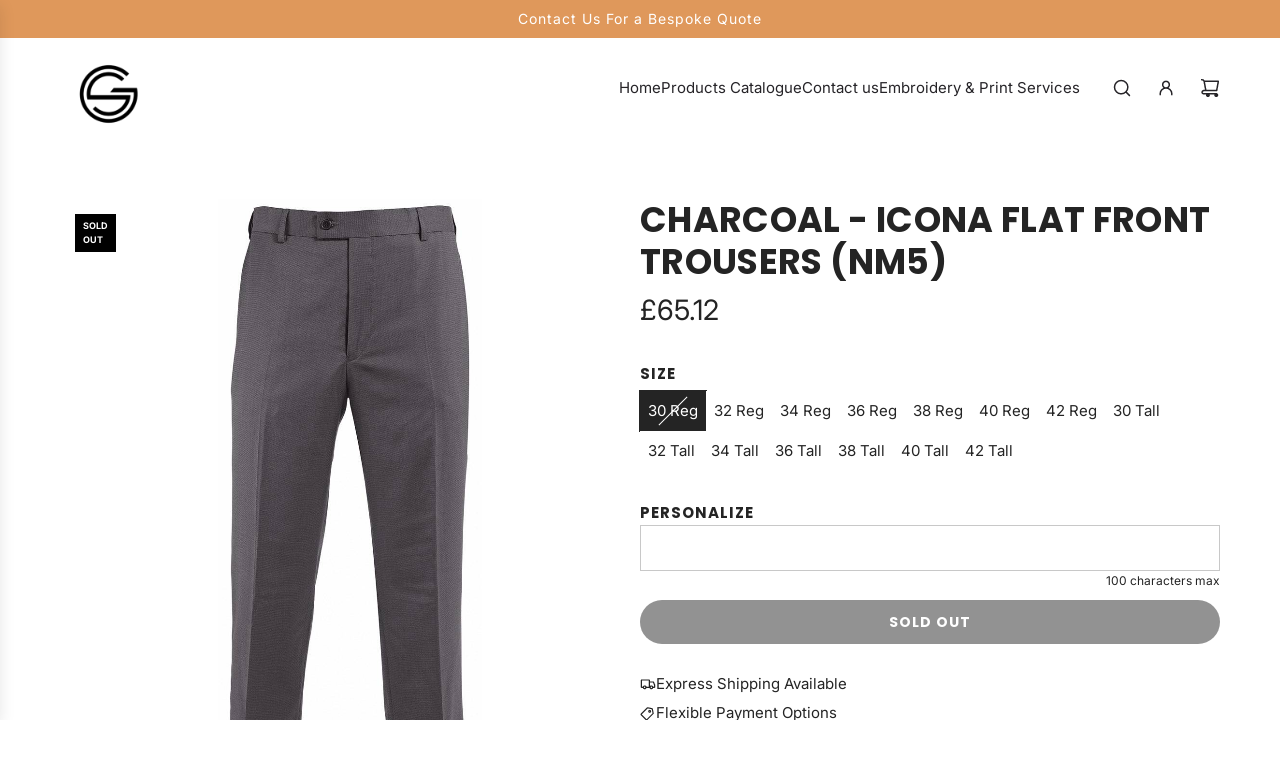

--- FILE ---
content_type: text/html; charset=utf-8
request_url: https://garmentsupplyembroidery.com/products/charcoal-icona-flat-front-trousers-nm5
body_size: 39049
content:
<!doctype html>
<html class="js" lang="en">
<head>
  <!-- Basic page needs ================================================== -->
  <meta charset="utf-8"><meta http-equiv="X-UA-Compatible" content="IE=edge"><link rel="preconnect" href="https://fonts.shopifycdn.com" crossorigin><link href="//garmentsupplyembroidery.com/cdn/shop/t/14/assets/swiper-bundle.min.css?v=127370101718424465871763999426" rel="stylesheet" type="text/css" media="all" />
  <link href="//garmentsupplyembroidery.com/cdn/shop/t/14/assets/photoswipe.min.css?v=165459975419098386681763999426" rel="stylesheet" type="text/css" media="all" />
  <link href="//garmentsupplyembroidery.com/cdn/shop/t/14/assets/theme.min.css?v=128457264536365524961763999426" rel="stylesheet" type="text/css" media="all" />
  <link href="//garmentsupplyembroidery.com/cdn/shop/t/14/assets/custom.css?v=102493421877365237651763999425" rel="stylesheet" type="text/css" media="all" />

  

    <link rel="preload" as="font" href="//garmentsupplyembroidery.com/cdn/fonts/poppins/poppins_n7.56758dcf284489feb014a026f3727f2f20a54626.woff2" type="font/woff2" crossorigin>
    

    <link rel="preload" as="font" href="//garmentsupplyembroidery.com/cdn/fonts/inter/inter_n4.b2a3f24c19b4de56e8871f609e73ca7f6d2e2bb9.woff2" type="font/woff2" crossorigin>
    
<!-- Title and description ================================================== -->
  <title>
    Charcoal - Icona flat front trousers (NM5) &ndash; Garment Supplies ¦ Embroidery &amp; Print Services
  </title>

  
    <meta name="description" content="Made for the corporate industry, Icona is a suiting collection designed to perform to work as hard as you do. With Teflon coated polyester/viscose stretch fabric, available in a choice of colours, this collection is an ideal choice for all industries. Hidden adjustable waistband. Half-front lining. Teflon®-coated for s">
  

  <!-- Helpers ================================================== -->
  <!-- /snippets/social-meta-tags.liquid -->


<meta property="og:site_name" content="Garment Supplies ¦ Embroidery &amp; Print Services">
<meta property="og:url" content="https://garmentsupplyembroidery.com/products/charcoal-icona-flat-front-trousers-nm5">
<meta property="og:title" content="Charcoal - Icona flat front trousers (NM5)">
<meta property="og:type" content="product">
<meta property="og:description" content="Made for the corporate industry, Icona is a suiting collection designed to perform to work as hard as you do. With Teflon coated polyester/viscose stretch fabric, available in a choice of colours, this collection is an ideal choice for all industries. Hidden adjustable waistband. Half-front lining. Teflon®-coated for s">

  <meta property="og:price:amount" content="65.12">
  <meta property="og:price:currency" content="GBP">

<meta property="og:image" content="http://garmentsupplyembroidery.com/cdn/shop/files/last-chance-to-buy-trousers-30-reg-charcoal-icona-flat-front-trousers-nm5-29965321437282.jpg?v=1707747964">
<meta property="og:image:alt" content="Charcoal - Icona flat front trousers (NM5)">
<meta property="og:image:secure_url" content="https://garmentsupplyembroidery.com/cdn/shop/files/last-chance-to-buy-trousers-30-reg-charcoal-icona-flat-front-trousers-nm5-29965321437282.jpg?v=1707747964">


<meta name="x:card" content="summary_large_image">
<meta name="x:title" content="Charcoal - Icona flat front trousers (NM5)">
<meta name="x:description" content="Made for the corporate industry, Icona is a suiting collection designed to perform to work as hard as you do. With Teflon coated polyester/viscose stretch fabric, available in a choice of colours, this collection is an ideal choice for all industries. Hidden adjustable waistband. Half-front lining. Teflon®-coated for s">

  <link rel="canonical" href="https://garmentsupplyembroidery.com/products/charcoal-icona-flat-front-trousers-nm5"/>
  <meta name="viewport" content="width=device-width, initial-scale=1, shrink-to-fit=no">
  <meta name="theme-color" content="rgba(36 36 36 / 1.0)">

  <!-- CSS ================================================== -->
  <style>
/*============================================================================
  #Typography
==============================================================================*/






@font-face {
  font-family: Poppins;
  font-weight: 700;
  font-style: normal;
  font-display: swap;
  src: url("//garmentsupplyembroidery.com/cdn/fonts/poppins/poppins_n7.56758dcf284489feb014a026f3727f2f20a54626.woff2") format("woff2"),
       url("//garmentsupplyembroidery.com/cdn/fonts/poppins/poppins_n7.f34f55d9b3d3205d2cd6f64955ff4b36f0cfd8da.woff") format("woff");
}

@font-face {
  font-family: Inter;
  font-weight: 400;
  font-style: normal;
  font-display: swap;
  src: url("//garmentsupplyembroidery.com/cdn/fonts/inter/inter_n4.b2a3f24c19b4de56e8871f609e73ca7f6d2e2bb9.woff2") format("woff2"),
       url("//garmentsupplyembroidery.com/cdn/fonts/inter/inter_n4.af8052d517e0c9ffac7b814872cecc27ae1fa132.woff") format("woff");
}


  @font-face {
  font-family: Poppins;
  font-weight: 900;
  font-style: normal;
  font-display: swap;
  src: url("//garmentsupplyembroidery.com/cdn/fonts/poppins/poppins_n9.eb6b9ef01b62e777a960bfd02fc9fb4918cd3eab.woff2") format("woff2"),
       url("//garmentsupplyembroidery.com/cdn/fonts/poppins/poppins_n9.6501a5bd018e348b6d5d6e8c335f9e7d32a80c36.woff") format("woff");
}




  @font-face {
  font-family: Inter;
  font-weight: 700;
  font-style: normal;
  font-display: swap;
  src: url("//garmentsupplyembroidery.com/cdn/fonts/inter/inter_n7.02711e6b374660cfc7915d1afc1c204e633421e4.woff2") format("woff2"),
       url("//garmentsupplyembroidery.com/cdn/fonts/inter/inter_n7.6dab87426f6b8813070abd79972ceaf2f8d3b012.woff") format("woff");
}




  @font-face {
  font-family: Inter;
  font-weight: 400;
  font-style: italic;
  font-display: swap;
  src: url("//garmentsupplyembroidery.com/cdn/fonts/inter/inter_i4.feae1981dda792ab80d117249d9c7e0f1017e5b3.woff2") format("woff2"),
       url("//garmentsupplyembroidery.com/cdn/fonts/inter/inter_i4.62773b7113d5e5f02c71486623cf828884c85c6e.woff") format("woff");
}




  @font-face {
  font-family: Inter;
  font-weight: 700;
  font-style: italic;
  font-display: swap;
  src: url("//garmentsupplyembroidery.com/cdn/fonts/inter/inter_i7.b377bcd4cc0f160622a22d638ae7e2cd9b86ea4c.woff2") format("woff2"),
       url("//garmentsupplyembroidery.com/cdn/fonts/inter/inter_i7.7c69a6a34e3bb44fcf6f975857e13b9a9b25beb4.woff") format("woff");
}









/*============================================================================
  #General Variables
==============================================================================*/

:root {

  --font-weight-normal: 400;
  --font-weight-bold: 700;
  --font-weight-header-bold: 900;

  --header-font-stack: Poppins, sans-serif;
  --header-font-weight: 700;
  --header-font-style: normal;
  --header-text-size: 28;
  --header-text-size-px: 28px;
  --header-mobile-text-size-px: 22px;

  --header-font-case: uppercase;
  --header-font-size: 15;
  --header-font-size-px: 15px;

  --heading-spacing: 0.01em;
  --heading-line-height: 1.2;
  --heading-font-case: uppercase;
  --heading-font-stack: FontDrop;

  --body-font-stack: Inter, sans-serif;
  --body-font-weight: 400;
  --body-font-style: normal;

  --button-font-stack: Poppins, sans-serif;
  --button-font-weight: 700;
  --button-font-style: normal;

  --label-font-stack: Poppins, sans-serif;
  --label-font-weight: 700;
  --label-font-style: normal;
  --label-font-case: uppercase;
  --label-spacing: 1px;

  --navigation-font-stack: Poppins, sans-serif;
  --navigation-font-weight: 700;
  --navigation-font-style: normal;
  --navigation-font-letter-spacing: 0px;

  --base-font-size-int: 15;
  --base-font-size: 15px;

  --body-font-size-12-to-em: 0.8em;
  --body-font-size-16-to-em: 1.07em;
  --body-font-size-22-to-em: 1.47em;
  --body-font-size-28-to-em: 1.87em;
  --body-font-size-36-to-em: 2.4em;

  /* Heading Sizes */

  
  --h1-size: 35px;
  --h2-size: 28px;
  --h3-size: 25px;
  --h4-size: 21px;
  --h5-size: 18px;
  --h6-size: 16px;

  --sale-badge-color: rgba(220 53 69 / 1.0);
  --sold-out-badge-color: rgba(0 0 0 / 1.0);
  --custom-badge-color: rgba(73 73 73 / 1.0);
  --preorder-badge-color: rgba(73 73 73 / 1.0);
  --countdown-badge-color: rgba(73 73 73 / 1.0);
  --badge-font-color: rgba(255 255 255 / 1.0);

  --primary-btn-text-color: rgba(255 255 255 / 1.0);
  --primary-btn-text-color-opacity50: color-mix(in srgb, var(--primary-btn-text-color), transparent 50%);
  --primary-btn-bg-color: rgba(36 36 36 / 1.0);
  --primary-btn-bg-color-opacity50: color-mix(in srgb, var(--primary-btn-bg-color), transparent 50%);

  --button-text-case: uppercase;
  --button-font-size: 14;
  --button-font-size-px: 14px;
  --button-text-spacing-px: 1px;

  
    --text-line-clamp: none;
  

  
    --alt-btn-border-radius: 1.875rem;
    

  --text-color: rgba(36 36 36 / 1.0);
  --text-color-transparent05: color-mix(in srgb, var(--text-color), transparent 95%);
  --text-color-transparent10: color-mix(in srgb, var(--text-color), transparent 90%);
  --text-color-transparent15: color-mix(in srgb, var(--text-color), transparent 85%);
  --text-color-transparent25: color-mix(in srgb, var(--text-color), transparent 75%);
  --text-color-transparent30: color-mix(in srgb, var(--text-color), transparent 70%);
  --text-color-transparent40: color-mix(in srgb, var(--text-color), transparent 60%);
  --text-color-transparent50: color-mix(in srgb, var(--text-color), transparent 50%);
  --text-color-transparent5: color-mix(in srgb, var(--text-color), transparent 50%);
  --text-color-transparent6: color-mix(in srgb, var(--text-color), transparent 40%);
  --text-color-transparent7: color-mix(in srgb, var(--text-color), transparent 30%);
  --text-color-transparent8: color-mix(in srgb, var(--text-color), transparent 20%);

  
    --heading-xl-font-size: 28px;
    --heading-l-font-size: 22px;
    --subheading-font-size: 20px;
  

  
    --small-body-font-size: 12px;
  

  --link-color: rgba(36 36 36 / 1.0);
  --on-sale-color: rgba(220 53 69 / 1.0);

  --body-color: rgba(255 255 255 / 1.0);
  --body-color-darken10: #e6e6e6;
  --body-color-transparent00: color-mix(in srgb, var(--body-color), transparent 100%);
  --body-color-transparent40: color-mix(in srgb, var(--body-color), transparent 60%);
  --body-color-transparent50: color-mix(in srgb, var(--body-color), transparent 50%);
  --body-color-transparent90: color-mix(in srgb, var(--body-color), transparent 10%);

  --body-overlay-color: color-mix(in srgb, var(--body-color-darken10), transparent 30%);

  --body-secondary-color: rgba(255 255 255 / 1.0);
  --body-secondary-color-transparent00: color-mix(in srgb, var(--body-secondary-color), transparent 100%);
  --body-secondary-color-darken05: color-mix(in srgb, var(--body-secondary-color), transparent 95%);

  --color-primary-background: #ffffff;
  --color-primary-background-rgb: 255, 255, 255;
  --color-secondary-background: rgba(255 255 255 / 1.0);

  --border-color: rgba(36, 36, 36, 0.25);
  --link-border-color: color-mix(in srgb, var(--link-color), transparent 50%);
  --border-color-darken10: #0a0a0a;
  --view-in-space-button-background: #f2f2f2;

  --header-color: rgba(255 255 255 / 1.0);
  --header-color-darken5-filter: #f2f2f2;
  --header-color-darken5: color-mix(in srgb, var(--header-color-darken5-filter), transparent 0%);

  --header-border-color: rgba(255 255 255 / 1.0);

  --announcement-text-size: 14px;
  --announcement-text-spacing: 1px;

  --logo-font-size: 24px;

  --overlay-header-text-color: rgba(255 255 255 / 1.0);
  --nav-text-color: rgba(38 36 40 / 1.0);
  --nav-text-color-transparent5: color-mix(in srgb, var(--nav-text-color), transparent 95%);
  --nav-text-color-transparent10: color-mix(in srgb, var(--nav-text-color), transparent 90%);
  --nav-text-color-transparent30: color-mix(in srgb, var(--nav-text-color), transparent 70%);
  --nav-text-color-transparent50: color-mix(in srgb, var(--nav-text-color), transparent 50%);

  --nav-text-hover: rgba(223 152 91 / 1.0);

  --color-scheme-light-background: rgba(249 249 251 / 1.0);
  --color-scheme-light-background-transparent40: color-mix(in srgb, var(--color-scheme-light-background), transparent 60%);
  --color-scheme-light-background-transparent50: color-mix(in srgb, var(--color-scheme-light-background), transparent 50%);
  --color-scheme-light-background-rgb: 249, 249, 251;

  --color-scheme-light-text: rgba(36 36 36 / 1.0);
  --color-scheme-light-text-transparent10: color-mix(in srgb, var(--color-scheme-light-text), transparent 90%);
  --color-scheme-light-text-transparent25: color-mix(in srgb, var(--color-scheme-light-text), transparent 75%);
  --color-scheme-light-text-transparent40: color-mix(in srgb, var(--color-scheme-light-text), transparent 60%);
  --color-scheme-light-text-transparent50: color-mix(in srgb, var(--color-scheme-light-text), transparent 50%);
  --color-scheme-light-text-transparent60: color-mix(in srgb, var(--color-scheme-light-text), transparent 40%);
  --color-scheme-light-text-transparent80: color-mix(in srgb, var(--color-scheme-light-text), transparent 20%);

  --color-scheme-feature-background: rgba(223 152 91 / 1.0);
  --color-scheme-feature-background-transparent40: color-mix(in srgb, var(--color-scheme-feature-background), transparent 60%);
  --color-scheme-feature-background-transparent50: color-mix(in srgb, var(--color-scheme-feature-background), transparent 50%);
  --color-scheme-feature-background-rgb: 223, 152, 91;

  --color-scheme-feature-text: rgba(36 36 36 / 1.0);
  --color-scheme-feature-text-transparent10: color-mix(in srgb, var(--color-scheme-feature-text), transparent 90%);
  --color-scheme-feature-text-transparent25: color-mix(in srgb, var(--color-scheme-feature-text), transparent 75%);
  --color-scheme-feature-text-transparent40: color-mix(in srgb, var(--color-scheme-feature-text), transparent 60%);
  --color-scheme-feature-text-transparent50: color-mix(in srgb, var(--color-scheme-feature-text), transparent 50%);
  --color-scheme-feature-text-transparent60: color-mix(in srgb, var(--color-scheme-feature-text), transparent 40%);
  --color-scheme-feature-text-transparent80: color-mix(in srgb, var(--color-scheme-feature-text), transparent 20%);

  --homepage-sections-accent-secondary-color-transparent60: color-mix(in srgb, var(--color-scheme-feature-text), transparent 40%);

  --color-scheme-dark-background: rgba(0 0 0 / 1.0);
  --color-scheme-dark-background-transparent40: color-mix(in srgb, var(--color-scheme-dark-background), transparent 60%);
  --color-scheme-dark-background-transparent50: color-mix(in srgb, var(--color-scheme-dark-background), transparent 50%);
  --color-scheme-dark-background-rgb: 0, 0, 0;

  --color-scheme-dark-text: rgba(255 255 255 / 1.0);
  --color-scheme-dark-text-transparent10: color-mix(in srgb, var(--color-scheme-dark-text), transparent 90%);
  --color-scheme-dark-text-transparent25: color-mix(in srgb, var(--color-scheme-dark-text), transparent 75%);
  --color-scheme-dark-text-transparent40: color-mix(in srgb, var(--color-scheme-dark-text), transparent 60%);
  --color-scheme-dark-text-transparent50: color-mix(in srgb, var(--color-scheme-dark-text), transparent 50%);
  --color-scheme-dark-text-transparent60: color-mix(in srgb, var(--color-scheme-dark-text), transparent 40%);
  --color-scheme-dark-text-transparent80: color-mix(in srgb, var(--color-scheme-dark-text), transparent 20%);

  --filter-bg-color: rgba(36, 36, 36, 0.1);

  --menu-drawer-color: rgba(255 255 255 / 1.0);
  --menu-drawer-text-color: rgba(38 36 40 / 1.0);
  --menu-drawer-text-color-transparent10: color-mix(in srgb, var(--menu-drawer-text-color), transparent 90%);
  --menu-drawer-text-color-transparent30: color-mix(in srgb, var(--menu-drawer-text-color), transparent 70%);
  --menu-drawer-border-color: color-mix(in srgb, var(--menu-drawer-text-color), transparent 75%);
  --menu-drawer-text-hover-color: rgba(115 115 115 / 1.0);

  --cart-drawer-color: rgba(36 36 36 / 1.0);
  --cart-drawer-color-transparent50: color-mix(in srgb, var(--cart-drawer-color), transparent 50%);
  --cart-drawer-text-color: rgba(255 255 255 / 1.0);
  --cart-drawer-text-color-transparent10: color-mix(in srgb, var(--cart-drawer-text-color), transparent 90%);
  --cart-drawer-text-color-transparent25: color-mix(in srgb, var(--cart-drawer-text-color), transparent 75%);
  --cart-drawer-text-color-transparent40: color-mix(in srgb, var(--cart-drawer-text-color), transparent 60%);
  --cart-drawer-text-color-transparent50: color-mix(in srgb, var(--cart-drawer-text-color), transparent 50%);
  --cart-drawer-text-color-transparent70: color-mix(in srgb, var(--cart-drawer-text-color), transparent 30%);
  --cart-drawer-border-color: color-mix(in srgb, var(--cart-drawer-text-color), transparent 75%);

  --success-color: #28a745;
  --error-color: #DC3545;
  --warning-color: #EB9247;

  /* Shop Pay Installments variables */
  --color-body: rgba(255 255 255 / 1.0);
  --color-bg: rgba(255 255 255 / 1.0);

  /* Checkbox */
  --checkbox-size: 16px;
  --inline-icon-size: 16px;
  --line-height-base: 1.6;

  /* Grid spacing */
  --grid-spacing: 5px;
  
    --grid-spacing-tight: 5px;
    --grid-spacing-loose: 10px;
  

  /* Border radius */
  --block-border-radius: 0;
  --input-border-radius: 0;
  --thumbnail-border-radius: 0;
  --badge-border-radius: 0;
  

  --swatch-border-radius: 0;
  
    --swatch-border-radius: 50%;
  
}
</style>

  <style data-shopify>
    *,
    *::before,
    *::after {
      box-sizing: inherit;
    }

    html {
      box-sizing: border-box;
      background-color: var(--body-color);
      height: 100%;
      margin: 0;
    }

    body {
      background-color: var(--body-color);
      min-height: 100%;
      margin: 0;
      display: grid;
      grid-template-rows: auto auto 1fr auto;
      grid-template-columns: 100%;
      overflow-x: hidden;
    }

    .sr-only {
      position: absolute;
      width: 1px;
      height: 1px;
      padding: 0;
      margin: -1px;
      overflow: hidden;
      clip: rect(0, 0, 0, 0);
      border: 0;
    }

    .sr-only-focusable:active, .sr-only-focusable:focus {
      position: static;
      width: auto;
      height: auto;
      margin: 0;
      overflow: visible;
      clip: auto;
    }
  </style>

  <!-- Header hook for plugins ================================================== -->
  <script>window.performance && window.performance.mark && window.performance.mark('shopify.content_for_header.start');</script><meta name="google-site-verification" content="WYBMSTWKAa1Y7p1JZTQN3128neJDgaftk4IulrdhDm8">
<meta name="google-site-verification" content="2eUBU9FDgbZo-fd0Td7KBysSzW4PN6fmTF8IQ34BEBk">
<meta name="facebook-domain-verification" content="51ork28lq8kngg20fno3e9c4kjw7ht">
<meta name="facebook-domain-verification" content="lwazadcwnxietxqh1urwhb0m74r3tt">
<meta id="shopify-digital-wallet" name="shopify-digital-wallet" content="/55698030690/digital_wallets/dialog">
<meta name="shopify-checkout-api-token" content="0b96b7b94c68e3283468ff805ffb8a98">
<meta id="in-context-paypal-metadata" data-shop-id="55698030690" data-venmo-supported="false" data-environment="production" data-locale="en_US" data-paypal-v4="true" data-currency="GBP">
<link rel="alternate" hreflang="x-default" href="https://garmentsupplyembroidery.com/products/charcoal-icona-flat-front-trousers-nm5">
<link rel="alternate" hreflang="en" href="https://garmentsupplyembroidery.com/products/charcoal-icona-flat-front-trousers-nm5">
<link rel="alternate" hreflang="fr" href="https://garmentsupplyembroidery.com/fr/products/charcoal-icona-flat-front-trousers-nm5">
<link rel="alternate" hreflang="de" href="https://garmentsupplyembroidery.com/de/products/charcoal-icona-flat-front-trousers-nm5">
<link rel="alternate" type="application/json+oembed" href="https://garmentsupplyembroidery.com/products/charcoal-icona-flat-front-trousers-nm5.oembed">
<script async="async" src="/checkouts/internal/preloads.js?locale=en-GB"></script>
<link rel="preconnect" href="https://shop.app" crossorigin="anonymous">
<script async="async" src="https://shop.app/checkouts/internal/preloads.js?locale=en-GB&shop_id=55698030690" crossorigin="anonymous"></script>
<script id="apple-pay-shop-capabilities" type="application/json">{"shopId":55698030690,"countryCode":"GB","currencyCode":"GBP","merchantCapabilities":["supports3DS"],"merchantId":"gid:\/\/shopify\/Shop\/55698030690","merchantName":"Garment Supplies ¦ Embroidery \u0026 Print Services","requiredBillingContactFields":["postalAddress","email","phone"],"requiredShippingContactFields":["postalAddress","email","phone"],"shippingType":"shipping","supportedNetworks":["visa","maestro","masterCard","amex","discover","elo"],"total":{"type":"pending","label":"Garment Supplies ¦ Embroidery \u0026 Print Services","amount":"1.00"},"shopifyPaymentsEnabled":true,"supportsSubscriptions":true}</script>
<script id="shopify-features" type="application/json">{"accessToken":"0b96b7b94c68e3283468ff805ffb8a98","betas":["rich-media-storefront-analytics"],"domain":"garmentsupplyembroidery.com","predictiveSearch":true,"shopId":55698030690,"locale":"en"}</script>
<script>var Shopify = Shopify || {};
Shopify.shop = "garmentsupplies.myshopify.com";
Shopify.locale = "en";
Shopify.currency = {"active":"GBP","rate":"1.0"};
Shopify.country = "GB";
Shopify.theme = {"name":"Nexus","id":138173251682,"schema_name":"Envy","schema_version":"35.1.1","theme_store_id":411,"role":"main"};
Shopify.theme.handle = "null";
Shopify.theme.style = {"id":null,"handle":null};
Shopify.cdnHost = "garmentsupplyembroidery.com/cdn";
Shopify.routes = Shopify.routes || {};
Shopify.routes.root = "/";</script>
<script type="module">!function(o){(o.Shopify=o.Shopify||{}).modules=!0}(window);</script>
<script>!function(o){function n(){var o=[];function n(){o.push(Array.prototype.slice.apply(arguments))}return n.q=o,n}var t=o.Shopify=o.Shopify||{};t.loadFeatures=n(),t.autoloadFeatures=n()}(window);</script>
<script>
  window.ShopifyPay = window.ShopifyPay || {};
  window.ShopifyPay.apiHost = "shop.app\/pay";
  window.ShopifyPay.redirectState = null;
</script>
<script id="shop-js-analytics" type="application/json">{"pageType":"product"}</script>
<script defer="defer" async type="module" src="//garmentsupplyembroidery.com/cdn/shopifycloud/shop-js/modules/v2/client.init-shop-cart-sync_BN7fPSNr.en.esm.js"></script>
<script defer="defer" async type="module" src="//garmentsupplyembroidery.com/cdn/shopifycloud/shop-js/modules/v2/chunk.common_Cbph3Kss.esm.js"></script>
<script defer="defer" async type="module" src="//garmentsupplyembroidery.com/cdn/shopifycloud/shop-js/modules/v2/chunk.modal_DKumMAJ1.esm.js"></script>
<script type="module">
  await import("//garmentsupplyembroidery.com/cdn/shopifycloud/shop-js/modules/v2/client.init-shop-cart-sync_BN7fPSNr.en.esm.js");
await import("//garmentsupplyembroidery.com/cdn/shopifycloud/shop-js/modules/v2/chunk.common_Cbph3Kss.esm.js");
await import("//garmentsupplyembroidery.com/cdn/shopifycloud/shop-js/modules/v2/chunk.modal_DKumMAJ1.esm.js");

  window.Shopify.SignInWithShop?.initShopCartSync?.({"fedCMEnabled":true,"windoidEnabled":true});

</script>
<script>
  window.Shopify = window.Shopify || {};
  if (!window.Shopify.featureAssets) window.Shopify.featureAssets = {};
  window.Shopify.featureAssets['shop-js'] = {"shop-cart-sync":["modules/v2/client.shop-cart-sync_CJVUk8Jm.en.esm.js","modules/v2/chunk.common_Cbph3Kss.esm.js","modules/v2/chunk.modal_DKumMAJ1.esm.js"],"init-fed-cm":["modules/v2/client.init-fed-cm_7Fvt41F4.en.esm.js","modules/v2/chunk.common_Cbph3Kss.esm.js","modules/v2/chunk.modal_DKumMAJ1.esm.js"],"init-shop-email-lookup-coordinator":["modules/v2/client.init-shop-email-lookup-coordinator_Cc088_bR.en.esm.js","modules/v2/chunk.common_Cbph3Kss.esm.js","modules/v2/chunk.modal_DKumMAJ1.esm.js"],"init-windoid":["modules/v2/client.init-windoid_hPopwJRj.en.esm.js","modules/v2/chunk.common_Cbph3Kss.esm.js","modules/v2/chunk.modal_DKumMAJ1.esm.js"],"shop-button":["modules/v2/client.shop-button_B0jaPSNF.en.esm.js","modules/v2/chunk.common_Cbph3Kss.esm.js","modules/v2/chunk.modal_DKumMAJ1.esm.js"],"shop-cash-offers":["modules/v2/client.shop-cash-offers_DPIskqss.en.esm.js","modules/v2/chunk.common_Cbph3Kss.esm.js","modules/v2/chunk.modal_DKumMAJ1.esm.js"],"shop-toast-manager":["modules/v2/client.shop-toast-manager_CK7RT69O.en.esm.js","modules/v2/chunk.common_Cbph3Kss.esm.js","modules/v2/chunk.modal_DKumMAJ1.esm.js"],"init-shop-cart-sync":["modules/v2/client.init-shop-cart-sync_BN7fPSNr.en.esm.js","modules/v2/chunk.common_Cbph3Kss.esm.js","modules/v2/chunk.modal_DKumMAJ1.esm.js"],"init-customer-accounts-sign-up":["modules/v2/client.init-customer-accounts-sign-up_CfPf4CXf.en.esm.js","modules/v2/client.shop-login-button_DeIztwXF.en.esm.js","modules/v2/chunk.common_Cbph3Kss.esm.js","modules/v2/chunk.modal_DKumMAJ1.esm.js"],"pay-button":["modules/v2/client.pay-button_CgIwFSYN.en.esm.js","modules/v2/chunk.common_Cbph3Kss.esm.js","modules/v2/chunk.modal_DKumMAJ1.esm.js"],"init-customer-accounts":["modules/v2/client.init-customer-accounts_DQ3x16JI.en.esm.js","modules/v2/client.shop-login-button_DeIztwXF.en.esm.js","modules/v2/chunk.common_Cbph3Kss.esm.js","modules/v2/chunk.modal_DKumMAJ1.esm.js"],"avatar":["modules/v2/client.avatar_BTnouDA3.en.esm.js"],"init-shop-for-new-customer-accounts":["modules/v2/client.init-shop-for-new-customer-accounts_CsZy_esa.en.esm.js","modules/v2/client.shop-login-button_DeIztwXF.en.esm.js","modules/v2/chunk.common_Cbph3Kss.esm.js","modules/v2/chunk.modal_DKumMAJ1.esm.js"],"shop-follow-button":["modules/v2/client.shop-follow-button_BRMJjgGd.en.esm.js","modules/v2/chunk.common_Cbph3Kss.esm.js","modules/v2/chunk.modal_DKumMAJ1.esm.js"],"checkout-modal":["modules/v2/client.checkout-modal_B9Drz_yf.en.esm.js","modules/v2/chunk.common_Cbph3Kss.esm.js","modules/v2/chunk.modal_DKumMAJ1.esm.js"],"shop-login-button":["modules/v2/client.shop-login-button_DeIztwXF.en.esm.js","modules/v2/chunk.common_Cbph3Kss.esm.js","modules/v2/chunk.modal_DKumMAJ1.esm.js"],"lead-capture":["modules/v2/client.lead-capture_DXYzFM3R.en.esm.js","modules/v2/chunk.common_Cbph3Kss.esm.js","modules/v2/chunk.modal_DKumMAJ1.esm.js"],"shop-login":["modules/v2/client.shop-login_CA5pJqmO.en.esm.js","modules/v2/chunk.common_Cbph3Kss.esm.js","modules/v2/chunk.modal_DKumMAJ1.esm.js"],"payment-terms":["modules/v2/client.payment-terms_BxzfvcZJ.en.esm.js","modules/v2/chunk.common_Cbph3Kss.esm.js","modules/v2/chunk.modal_DKumMAJ1.esm.js"]};
</script>
<script>(function() {
  var isLoaded = false;
  function asyncLoad() {
    if (isLoaded) return;
    isLoaded = true;
    var urls = ["https:\/\/hfta-app.herokuapp.com\/get_script\/4ccfa6b6d2d411ec8957cec49ebe7e68.js?v=412626\u0026shop=garmentsupplies.myshopify.com","https:\/\/sizechart.zifyapp.com\/js\/frontend\/scripttag-v1.js?shop=garmentsupplies.myshopify.com","https:\/\/seo.apps.avada.io\/scripttag\/avada-seo-installed.js?shop=garmentsupplies.myshopify.com","https:\/\/tms.trackingmore.net\/static\/js\/checkout.js?shop=garmentsupplies.myshopify.com","https:\/\/cdn.shopify.com\/s\/files\/1\/0184\/4255\/1360\/files\/tiktok-pixel.v2.min.js?v=1645163498\u0026shop=garmentsupplies.myshopify.com"];
    for (var i = 0; i < urls.length; i++) {
      var s = document.createElement('script');
      s.type = 'text/javascript';
      s.async = true;
      s.src = urls[i];
      var x = document.getElementsByTagName('script')[0];
      x.parentNode.insertBefore(s, x);
    }
  };
  if(window.attachEvent) {
    window.attachEvent('onload', asyncLoad);
  } else {
    window.addEventListener('load', asyncLoad, false);
  }
})();</script>
<script id="__st">var __st={"a":55698030690,"offset":0,"reqid":"29b6f9a0-76ad-4558-a57d-c36937a34487-1769878767","pageurl":"garmentsupplyembroidery.com\/products\/charcoal-icona-flat-front-trousers-nm5","u":"54f172f7a440","p":"product","rtyp":"product","rid":6977874395234};</script>
<script>window.ShopifyPaypalV4VisibilityTracking = true;</script>
<script id="captcha-bootstrap">!function(){'use strict';const t='contact',e='account',n='new_comment',o=[[t,t],['blogs',n],['comments',n],[t,'customer']],c=[[e,'customer_login'],[e,'guest_login'],[e,'recover_customer_password'],[e,'create_customer']],r=t=>t.map((([t,e])=>`form[action*='/${t}']:not([data-nocaptcha='true']) input[name='form_type'][value='${e}']`)).join(','),a=t=>()=>t?[...document.querySelectorAll(t)].map((t=>t.form)):[];function s(){const t=[...o],e=r(t);return a(e)}const i='password',u='form_key',d=['recaptcha-v3-token','g-recaptcha-response','h-captcha-response',i],f=()=>{try{return window.sessionStorage}catch{return}},m='__shopify_v',_=t=>t.elements[u];function p(t,e,n=!1){try{const o=window.sessionStorage,c=JSON.parse(o.getItem(e)),{data:r}=function(t){const{data:e,action:n}=t;return t[m]||n?{data:e,action:n}:{data:t,action:n}}(c);for(const[e,n]of Object.entries(r))t.elements[e]&&(t.elements[e].value=n);n&&o.removeItem(e)}catch(o){console.error('form repopulation failed',{error:o})}}const l='form_type',E='cptcha';function T(t){t.dataset[E]=!0}const w=window,h=w.document,L='Shopify',v='ce_forms',y='captcha';let A=!1;((t,e)=>{const n=(g='f06e6c50-85a8-45c8-87d0-21a2b65856fe',I='https://cdn.shopify.com/shopifycloud/storefront-forms-hcaptcha/ce_storefront_forms_captcha_hcaptcha.v1.5.2.iife.js',D={infoText:'Protected by hCaptcha',privacyText:'Privacy',termsText:'Terms'},(t,e,n)=>{const o=w[L][v],c=o.bindForm;if(c)return c(t,g,e,D).then(n);var r;o.q.push([[t,g,e,D],n]),r=I,A||(h.body.append(Object.assign(h.createElement('script'),{id:'captcha-provider',async:!0,src:r})),A=!0)});var g,I,D;w[L]=w[L]||{},w[L][v]=w[L][v]||{},w[L][v].q=[],w[L][y]=w[L][y]||{},w[L][y].protect=function(t,e){n(t,void 0,e),T(t)},Object.freeze(w[L][y]),function(t,e,n,w,h,L){const[v,y,A,g]=function(t,e,n){const i=e?o:[],u=t?c:[],d=[...i,...u],f=r(d),m=r(i),_=r(d.filter((([t,e])=>n.includes(e))));return[a(f),a(m),a(_),s()]}(w,h,L),I=t=>{const e=t.target;return e instanceof HTMLFormElement?e:e&&e.form},D=t=>v().includes(t);t.addEventListener('submit',(t=>{const e=I(t);if(!e)return;const n=D(e)&&!e.dataset.hcaptchaBound&&!e.dataset.recaptchaBound,o=_(e),c=g().includes(e)&&(!o||!o.value);(n||c)&&t.preventDefault(),c&&!n&&(function(t){try{if(!f())return;!function(t){const e=f();if(!e)return;const n=_(t);if(!n)return;const o=n.value;o&&e.removeItem(o)}(t);const e=Array.from(Array(32),(()=>Math.random().toString(36)[2])).join('');!function(t,e){_(t)||t.append(Object.assign(document.createElement('input'),{type:'hidden',name:u})),t.elements[u].value=e}(t,e),function(t,e){const n=f();if(!n)return;const o=[...t.querySelectorAll(`input[type='${i}']`)].map((({name:t})=>t)),c=[...d,...o],r={};for(const[a,s]of new FormData(t).entries())c.includes(a)||(r[a]=s);n.setItem(e,JSON.stringify({[m]:1,action:t.action,data:r}))}(t,e)}catch(e){console.error('failed to persist form',e)}}(e),e.submit())}));const S=(t,e)=>{t&&!t.dataset[E]&&(n(t,e.some((e=>e===t))),T(t))};for(const o of['focusin','change'])t.addEventListener(o,(t=>{const e=I(t);D(e)&&S(e,y())}));const B=e.get('form_key'),M=e.get(l),P=B&&M;t.addEventListener('DOMContentLoaded',(()=>{const t=y();if(P)for(const e of t)e.elements[l].value===M&&p(e,B);[...new Set([...A(),...v().filter((t=>'true'===t.dataset.shopifyCaptcha))])].forEach((e=>S(e,t)))}))}(h,new URLSearchParams(w.location.search),n,t,e,['guest_login'])})(!0,!0)}();</script>
<script integrity="sha256-4kQ18oKyAcykRKYeNunJcIwy7WH5gtpwJnB7kiuLZ1E=" data-source-attribution="shopify.loadfeatures" defer="defer" src="//garmentsupplyembroidery.com/cdn/shopifycloud/storefront/assets/storefront/load_feature-a0a9edcb.js" crossorigin="anonymous"></script>
<script crossorigin="anonymous" defer="defer" src="//garmentsupplyembroidery.com/cdn/shopifycloud/storefront/assets/shopify_pay/storefront-65b4c6d7.js?v=20250812"></script>
<script data-source-attribution="shopify.dynamic_checkout.dynamic.init">var Shopify=Shopify||{};Shopify.PaymentButton=Shopify.PaymentButton||{isStorefrontPortableWallets:!0,init:function(){window.Shopify.PaymentButton.init=function(){};var t=document.createElement("script");t.src="https://garmentsupplyembroidery.com/cdn/shopifycloud/portable-wallets/latest/portable-wallets.en.js",t.type="module",document.head.appendChild(t)}};
</script>
<script data-source-attribution="shopify.dynamic_checkout.buyer_consent">
  function portableWalletsHideBuyerConsent(e){var t=document.getElementById("shopify-buyer-consent"),n=document.getElementById("shopify-subscription-policy-button");t&&n&&(t.classList.add("hidden"),t.setAttribute("aria-hidden","true"),n.removeEventListener("click",e))}function portableWalletsShowBuyerConsent(e){var t=document.getElementById("shopify-buyer-consent"),n=document.getElementById("shopify-subscription-policy-button");t&&n&&(t.classList.remove("hidden"),t.removeAttribute("aria-hidden"),n.addEventListener("click",e))}window.Shopify?.PaymentButton&&(window.Shopify.PaymentButton.hideBuyerConsent=portableWalletsHideBuyerConsent,window.Shopify.PaymentButton.showBuyerConsent=portableWalletsShowBuyerConsent);
</script>
<script data-source-attribution="shopify.dynamic_checkout.cart.bootstrap">document.addEventListener("DOMContentLoaded",(function(){function t(){return document.querySelector("shopify-accelerated-checkout-cart, shopify-accelerated-checkout")}if(t())Shopify.PaymentButton.init();else{new MutationObserver((function(e,n){t()&&(Shopify.PaymentButton.init(),n.disconnect())})).observe(document.body,{childList:!0,subtree:!0})}}));
</script>
<link id="shopify-accelerated-checkout-styles" rel="stylesheet" media="screen" href="https://garmentsupplyembroidery.com/cdn/shopifycloud/portable-wallets/latest/accelerated-checkout-backwards-compat.css" crossorigin="anonymous">
<style id="shopify-accelerated-checkout-cart">
        #shopify-buyer-consent {
  margin-top: 1em;
  display: inline-block;
  width: 100%;
}

#shopify-buyer-consent.hidden {
  display: none;
}

#shopify-subscription-policy-button {
  background: none;
  border: none;
  padding: 0;
  text-decoration: underline;
  font-size: inherit;
  cursor: pointer;
}

#shopify-subscription-policy-button::before {
  box-shadow: none;
}

      </style>

<script>window.performance && window.performance.mark && window.performance.mark('shopify.content_for_header.end');</script>

  <script defer src="//garmentsupplyembroidery.com/cdn/shop/t/14/assets/eventBus.js?v=100401504747444416941763999425"></script>

  <script type="text/javascript">
		window.wetheme = {
			name: 'Flow',
			webcomponentRegistry: {
        registry: {},
				checkScriptLoaded: function(key) {
					return window.wetheme.webcomponentRegistry.registry[key] ? true : false
				},
        register: function(registration) {
            if(!window.wetheme.webcomponentRegistry.checkScriptLoaded(registration.key)) {
              window.wetheme.webcomponentRegistry.registry[registration.key] = registration
            }
        }
      }
    };
	</script>

  

  
<link href="https://monorail-edge.shopifysvc.com" rel="dns-prefetch">
<script>(function(){if ("sendBeacon" in navigator && "performance" in window) {try {var session_token_from_headers = performance.getEntriesByType('navigation')[0].serverTiming.find(x => x.name == '_s').description;} catch {var session_token_from_headers = undefined;}var session_cookie_matches = document.cookie.match(/_shopify_s=([^;]*)/);var session_token_from_cookie = session_cookie_matches && session_cookie_matches.length === 2 ? session_cookie_matches[1] : "";var session_token = session_token_from_headers || session_token_from_cookie || "";function handle_abandonment_event(e) {var entries = performance.getEntries().filter(function(entry) {return /monorail-edge.shopifysvc.com/.test(entry.name);});if (!window.abandonment_tracked && entries.length === 0) {window.abandonment_tracked = true;var currentMs = Date.now();var navigation_start = performance.timing.navigationStart;var payload = {shop_id: 55698030690,url: window.location.href,navigation_start,duration: currentMs - navigation_start,session_token,page_type: "product"};window.navigator.sendBeacon("https://monorail-edge.shopifysvc.com/v1/produce", JSON.stringify({schema_id: "online_store_buyer_site_abandonment/1.1",payload: payload,metadata: {event_created_at_ms: currentMs,event_sent_at_ms: currentMs}}));}}window.addEventListener('pagehide', handle_abandonment_event);}}());</script>
<script id="web-pixels-manager-setup">(function e(e,d,r,n,o){if(void 0===o&&(o={}),!Boolean(null===(a=null===(i=window.Shopify)||void 0===i?void 0:i.analytics)||void 0===a?void 0:a.replayQueue)){var i,a;window.Shopify=window.Shopify||{};var t=window.Shopify;t.analytics=t.analytics||{};var s=t.analytics;s.replayQueue=[],s.publish=function(e,d,r){return s.replayQueue.push([e,d,r]),!0};try{self.performance.mark("wpm:start")}catch(e){}var l=function(){var e={modern:/Edge?\/(1{2}[4-9]|1[2-9]\d|[2-9]\d{2}|\d{4,})\.\d+(\.\d+|)|Firefox\/(1{2}[4-9]|1[2-9]\d|[2-9]\d{2}|\d{4,})\.\d+(\.\d+|)|Chrom(ium|e)\/(9{2}|\d{3,})\.\d+(\.\d+|)|(Maci|X1{2}).+ Version\/(15\.\d+|(1[6-9]|[2-9]\d|\d{3,})\.\d+)([,.]\d+|)( \(\w+\)|)( Mobile\/\w+|) Safari\/|Chrome.+OPR\/(9{2}|\d{3,})\.\d+\.\d+|(CPU[ +]OS|iPhone[ +]OS|CPU[ +]iPhone|CPU IPhone OS|CPU iPad OS)[ +]+(15[._]\d+|(1[6-9]|[2-9]\d|\d{3,})[._]\d+)([._]\d+|)|Android:?[ /-](13[3-9]|1[4-9]\d|[2-9]\d{2}|\d{4,})(\.\d+|)(\.\d+|)|Android.+Firefox\/(13[5-9]|1[4-9]\d|[2-9]\d{2}|\d{4,})\.\d+(\.\d+|)|Android.+Chrom(ium|e)\/(13[3-9]|1[4-9]\d|[2-9]\d{2}|\d{4,})\.\d+(\.\d+|)|SamsungBrowser\/([2-9]\d|\d{3,})\.\d+/,legacy:/Edge?\/(1[6-9]|[2-9]\d|\d{3,})\.\d+(\.\d+|)|Firefox\/(5[4-9]|[6-9]\d|\d{3,})\.\d+(\.\d+|)|Chrom(ium|e)\/(5[1-9]|[6-9]\d|\d{3,})\.\d+(\.\d+|)([\d.]+$|.*Safari\/(?![\d.]+ Edge\/[\d.]+$))|(Maci|X1{2}).+ Version\/(10\.\d+|(1[1-9]|[2-9]\d|\d{3,})\.\d+)([,.]\d+|)( \(\w+\)|)( Mobile\/\w+|) Safari\/|Chrome.+OPR\/(3[89]|[4-9]\d|\d{3,})\.\d+\.\d+|(CPU[ +]OS|iPhone[ +]OS|CPU[ +]iPhone|CPU IPhone OS|CPU iPad OS)[ +]+(10[._]\d+|(1[1-9]|[2-9]\d|\d{3,})[._]\d+)([._]\d+|)|Android:?[ /-](13[3-9]|1[4-9]\d|[2-9]\d{2}|\d{4,})(\.\d+|)(\.\d+|)|Mobile Safari.+OPR\/([89]\d|\d{3,})\.\d+\.\d+|Android.+Firefox\/(13[5-9]|1[4-9]\d|[2-9]\d{2}|\d{4,})\.\d+(\.\d+|)|Android.+Chrom(ium|e)\/(13[3-9]|1[4-9]\d|[2-9]\d{2}|\d{4,})\.\d+(\.\d+|)|Android.+(UC? ?Browser|UCWEB|U3)[ /]?(15\.([5-9]|\d{2,})|(1[6-9]|[2-9]\d|\d{3,})\.\d+)\.\d+|SamsungBrowser\/(5\.\d+|([6-9]|\d{2,})\.\d+)|Android.+MQ{2}Browser\/(14(\.(9|\d{2,})|)|(1[5-9]|[2-9]\d|\d{3,})(\.\d+|))(\.\d+|)|K[Aa][Ii]OS\/(3\.\d+|([4-9]|\d{2,})\.\d+)(\.\d+|)/},d=e.modern,r=e.legacy,n=navigator.userAgent;return n.match(d)?"modern":n.match(r)?"legacy":"unknown"}(),u="modern"===l?"modern":"legacy",c=(null!=n?n:{modern:"",legacy:""})[u],f=function(e){return[e.baseUrl,"/wpm","/b",e.hashVersion,"modern"===e.buildTarget?"m":"l",".js"].join("")}({baseUrl:d,hashVersion:r,buildTarget:u}),m=function(e){var d=e.version,r=e.bundleTarget,n=e.surface,o=e.pageUrl,i=e.monorailEndpoint;return{emit:function(e){var a=e.status,t=e.errorMsg,s=(new Date).getTime(),l=JSON.stringify({metadata:{event_sent_at_ms:s},events:[{schema_id:"web_pixels_manager_load/3.1",payload:{version:d,bundle_target:r,page_url:o,status:a,surface:n,error_msg:t},metadata:{event_created_at_ms:s}}]});if(!i)return console&&console.warn&&console.warn("[Web Pixels Manager] No Monorail endpoint provided, skipping logging."),!1;try{return self.navigator.sendBeacon.bind(self.navigator)(i,l)}catch(e){}var u=new XMLHttpRequest;try{return u.open("POST",i,!0),u.setRequestHeader("Content-Type","text/plain"),u.send(l),!0}catch(e){return console&&console.warn&&console.warn("[Web Pixels Manager] Got an unhandled error while logging to Monorail."),!1}}}}({version:r,bundleTarget:l,surface:e.surface,pageUrl:self.location.href,monorailEndpoint:e.monorailEndpoint});try{o.browserTarget=l,function(e){var d=e.src,r=e.async,n=void 0===r||r,o=e.onload,i=e.onerror,a=e.sri,t=e.scriptDataAttributes,s=void 0===t?{}:t,l=document.createElement("script"),u=document.querySelector("head"),c=document.querySelector("body");if(l.async=n,l.src=d,a&&(l.integrity=a,l.crossOrigin="anonymous"),s)for(var f in s)if(Object.prototype.hasOwnProperty.call(s,f))try{l.dataset[f]=s[f]}catch(e){}if(o&&l.addEventListener("load",o),i&&l.addEventListener("error",i),u)u.appendChild(l);else{if(!c)throw new Error("Did not find a head or body element to append the script");c.appendChild(l)}}({src:f,async:!0,onload:function(){if(!function(){var e,d;return Boolean(null===(d=null===(e=window.Shopify)||void 0===e?void 0:e.analytics)||void 0===d?void 0:d.initialized)}()){var d=window.webPixelsManager.init(e)||void 0;if(d){var r=window.Shopify.analytics;r.replayQueue.forEach((function(e){var r=e[0],n=e[1],o=e[2];d.publishCustomEvent(r,n,o)})),r.replayQueue=[],r.publish=d.publishCustomEvent,r.visitor=d.visitor,r.initialized=!0}}},onerror:function(){return m.emit({status:"failed",errorMsg:"".concat(f," has failed to load")})},sri:function(e){var d=/^sha384-[A-Za-z0-9+/=]+$/;return"string"==typeof e&&d.test(e)}(c)?c:"",scriptDataAttributes:o}),m.emit({status:"loading"})}catch(e){m.emit({status:"failed",errorMsg:(null==e?void 0:e.message)||"Unknown error"})}}})({shopId: 55698030690,storefrontBaseUrl: "https://garmentsupplyembroidery.com",extensionsBaseUrl: "https://extensions.shopifycdn.com/cdn/shopifycloud/web-pixels-manager",monorailEndpoint: "https://monorail-edge.shopifysvc.com/unstable/produce_batch",surface: "storefront-renderer",enabledBetaFlags: ["2dca8a86"],webPixelsConfigList: [{"id":"407732322","configuration":"{\"config\":\"{\\\"pixel_id\\\":\\\"G-Y3NFF16VWZ\\\",\\\"target_country\\\":\\\"GB\\\",\\\"gtag_events\\\":[{\\\"type\\\":\\\"begin_checkout\\\",\\\"action_label\\\":\\\"G-Y3NFF16VWZ\\\"},{\\\"type\\\":\\\"search\\\",\\\"action_label\\\":\\\"G-Y3NFF16VWZ\\\"},{\\\"type\\\":\\\"view_item\\\",\\\"action_label\\\":[\\\"G-Y3NFF16VWZ\\\",\\\"MC-YFLBLTHXZM\\\"]},{\\\"type\\\":\\\"purchase\\\",\\\"action_label\\\":[\\\"G-Y3NFF16VWZ\\\",\\\"MC-YFLBLTHXZM\\\"]},{\\\"type\\\":\\\"page_view\\\",\\\"action_label\\\":[\\\"G-Y3NFF16VWZ\\\",\\\"MC-YFLBLTHXZM\\\"]},{\\\"type\\\":\\\"add_payment_info\\\",\\\"action_label\\\":\\\"G-Y3NFF16VWZ\\\"},{\\\"type\\\":\\\"add_to_cart\\\",\\\"action_label\\\":\\\"G-Y3NFF16VWZ\\\"}],\\\"enable_monitoring_mode\\\":false}\"}","eventPayloadVersion":"v1","runtimeContext":"OPEN","scriptVersion":"b2a88bafab3e21179ed38636efcd8a93","type":"APP","apiClientId":1780363,"privacyPurposes":[],"dataSharingAdjustments":{"protectedCustomerApprovalScopes":["read_customer_address","read_customer_email","read_customer_name","read_customer_personal_data","read_customer_phone"]}},{"id":"144015458","configuration":"{\"pixel_id\":\"672679404028609\",\"pixel_type\":\"facebook_pixel\",\"metaapp_system_user_token\":\"-\"}","eventPayloadVersion":"v1","runtimeContext":"OPEN","scriptVersion":"ca16bc87fe92b6042fbaa3acc2fbdaa6","type":"APP","apiClientId":2329312,"privacyPurposes":["ANALYTICS","MARKETING","SALE_OF_DATA"],"dataSharingAdjustments":{"protectedCustomerApprovalScopes":["read_customer_address","read_customer_email","read_customer_name","read_customer_personal_data","read_customer_phone"]}},{"id":"71630946","configuration":"{\"tagID\":\"2614138254999\"}","eventPayloadVersion":"v1","runtimeContext":"STRICT","scriptVersion":"18031546ee651571ed29edbe71a3550b","type":"APP","apiClientId":3009811,"privacyPurposes":["ANALYTICS","MARKETING","SALE_OF_DATA"],"dataSharingAdjustments":{"protectedCustomerApprovalScopes":["read_customer_address","read_customer_email","read_customer_name","read_customer_personal_data","read_customer_phone"]}},{"id":"76513378","eventPayloadVersion":"v1","runtimeContext":"LAX","scriptVersion":"1","type":"CUSTOM","privacyPurposes":["ANALYTICS"],"name":"Google Analytics tag (migrated)"},{"id":"shopify-app-pixel","configuration":"{}","eventPayloadVersion":"v1","runtimeContext":"STRICT","scriptVersion":"0450","apiClientId":"shopify-pixel","type":"APP","privacyPurposes":["ANALYTICS","MARKETING"]},{"id":"shopify-custom-pixel","eventPayloadVersion":"v1","runtimeContext":"LAX","scriptVersion":"0450","apiClientId":"shopify-pixel","type":"CUSTOM","privacyPurposes":["ANALYTICS","MARKETING"]}],isMerchantRequest: false,initData: {"shop":{"name":"Garment Supplies ¦ Embroidery \u0026 Print Services","paymentSettings":{"currencyCode":"GBP"},"myshopifyDomain":"garmentsupplies.myshopify.com","countryCode":"GB","storefrontUrl":"https:\/\/garmentsupplyembroidery.com"},"customer":null,"cart":null,"checkout":null,"productVariants":[{"price":{"amount":65.12,"currencyCode":"GBP"},"product":{"title":"Charcoal - Icona flat front trousers (NM5)","vendor":"Last Chance to Buy","id":"6977874395234","untranslatedTitle":"Charcoal - Icona flat front trousers (NM5)","url":"\/products\/charcoal-icona-flat-front-trousers-nm5","type":"Trousers"},"id":"40700477046882","image":{"src":"\/\/garmentsupplyembroidery.com\/cdn\/shop\/files\/last-chance-to-buy-trousers-30-reg-charcoal-icona-flat-front-trousers-nm5-29965321437282.jpg?v=1707747964"},"sku":"AX112CHAR30R","title":"30 Reg","untranslatedTitle":"30 Reg"},{"price":{"amount":65.12,"currencyCode":"GBP"},"product":{"title":"Charcoal - Icona flat front trousers (NM5)","vendor":"Last Chance to Buy","id":"6977874395234","untranslatedTitle":"Charcoal - Icona flat front trousers (NM5)","url":"\/products\/charcoal-icona-flat-front-trousers-nm5","type":"Trousers"},"id":"40700477079650","image":{"src":"\/\/garmentsupplyembroidery.com\/cdn\/shop\/files\/last-chance-to-buy-trousers-30-reg-charcoal-icona-flat-front-trousers-nm5-29965321437282.jpg?v=1707747964"},"sku":"AX112CHAR32R","title":"32 Reg","untranslatedTitle":"32 Reg"},{"price":{"amount":65.12,"currencyCode":"GBP"},"product":{"title":"Charcoal - Icona flat front trousers (NM5)","vendor":"Last Chance to Buy","id":"6977874395234","untranslatedTitle":"Charcoal - Icona flat front trousers (NM5)","url":"\/products\/charcoal-icona-flat-front-trousers-nm5","type":"Trousers"},"id":"40700477112418","image":{"src":"\/\/garmentsupplyembroidery.com\/cdn\/shop\/files\/last-chance-to-buy-trousers-30-reg-charcoal-icona-flat-front-trousers-nm5-29965321437282.jpg?v=1707747964"},"sku":"AX112CHAR34R","title":"34 Reg","untranslatedTitle":"34 Reg"},{"price":{"amount":65.12,"currencyCode":"GBP"},"product":{"title":"Charcoal - Icona flat front trousers (NM5)","vendor":"Last Chance to Buy","id":"6977874395234","untranslatedTitle":"Charcoal - Icona flat front trousers (NM5)","url":"\/products\/charcoal-icona-flat-front-trousers-nm5","type":"Trousers"},"id":"40700477145186","image":{"src":"\/\/garmentsupplyembroidery.com\/cdn\/shop\/files\/last-chance-to-buy-trousers-30-reg-charcoal-icona-flat-front-trousers-nm5-29965321437282.jpg?v=1707747964"},"sku":"AX112CHAR36R","title":"36 Reg","untranslatedTitle":"36 Reg"},{"price":{"amount":65.12,"currencyCode":"GBP"},"product":{"title":"Charcoal - Icona flat front trousers (NM5)","vendor":"Last Chance to Buy","id":"6977874395234","untranslatedTitle":"Charcoal - Icona flat front trousers (NM5)","url":"\/products\/charcoal-icona-flat-front-trousers-nm5","type":"Trousers"},"id":"40700477177954","image":{"src":"\/\/garmentsupplyembroidery.com\/cdn\/shop\/files\/last-chance-to-buy-trousers-30-reg-charcoal-icona-flat-front-trousers-nm5-29965321437282.jpg?v=1707747964"},"sku":"AX112CHAR38R","title":"38 Reg","untranslatedTitle":"38 Reg"},{"price":{"amount":65.12,"currencyCode":"GBP"},"product":{"title":"Charcoal - Icona flat front trousers (NM5)","vendor":"Last Chance to Buy","id":"6977874395234","untranslatedTitle":"Charcoal - Icona flat front trousers (NM5)","url":"\/products\/charcoal-icona-flat-front-trousers-nm5","type":"Trousers"},"id":"40700477210722","image":{"src":"\/\/garmentsupplyembroidery.com\/cdn\/shop\/files\/last-chance-to-buy-trousers-30-reg-charcoal-icona-flat-front-trousers-nm5-29965321437282.jpg?v=1707747964"},"sku":"AX112CHAR40R","title":"40 Reg","untranslatedTitle":"40 Reg"},{"price":{"amount":65.12,"currencyCode":"GBP"},"product":{"title":"Charcoal - Icona flat front trousers (NM5)","vendor":"Last Chance to Buy","id":"6977874395234","untranslatedTitle":"Charcoal - Icona flat front trousers (NM5)","url":"\/products\/charcoal-icona-flat-front-trousers-nm5","type":"Trousers"},"id":"40700477243490","image":{"src":"\/\/garmentsupplyembroidery.com\/cdn\/shop\/files\/last-chance-to-buy-trousers-30-reg-charcoal-icona-flat-front-trousers-nm5-29965321437282.jpg?v=1707747964"},"sku":"AX112CHAR42R","title":"42 Reg","untranslatedTitle":"42 Reg"},{"price":{"amount":65.12,"currencyCode":"GBP"},"product":{"title":"Charcoal - Icona flat front trousers (NM5)","vendor":"Last Chance to Buy","id":"6977874395234","untranslatedTitle":"Charcoal - Icona flat front trousers (NM5)","url":"\/products\/charcoal-icona-flat-front-trousers-nm5","type":"Trousers"},"id":"40700477276258","image":{"src":"\/\/garmentsupplyembroidery.com\/cdn\/shop\/files\/last-chance-to-buy-trousers-30-reg-charcoal-icona-flat-front-trousers-nm5-29965321437282.jpg?v=1707747964"},"sku":"AX112CHAR30T","title":"30 Tall","untranslatedTitle":"30 Tall"},{"price":{"amount":65.12,"currencyCode":"GBP"},"product":{"title":"Charcoal - Icona flat front trousers (NM5)","vendor":"Last Chance to Buy","id":"6977874395234","untranslatedTitle":"Charcoal - Icona flat front trousers (NM5)","url":"\/products\/charcoal-icona-flat-front-trousers-nm5","type":"Trousers"},"id":"40700477309026","image":{"src":"\/\/garmentsupplyembroidery.com\/cdn\/shop\/files\/last-chance-to-buy-trousers-30-reg-charcoal-icona-flat-front-trousers-nm5-29965321437282.jpg?v=1707747964"},"sku":"AX112CHAR32T","title":"32 Tall","untranslatedTitle":"32 Tall"},{"price":{"amount":65.12,"currencyCode":"GBP"},"product":{"title":"Charcoal - Icona flat front trousers (NM5)","vendor":"Last Chance to Buy","id":"6977874395234","untranslatedTitle":"Charcoal - Icona flat front trousers (NM5)","url":"\/products\/charcoal-icona-flat-front-trousers-nm5","type":"Trousers"},"id":"40700477341794","image":{"src":"\/\/garmentsupplyembroidery.com\/cdn\/shop\/files\/last-chance-to-buy-trousers-30-reg-charcoal-icona-flat-front-trousers-nm5-29965321437282.jpg?v=1707747964"},"sku":"AX112CHAR34T","title":"34 Tall","untranslatedTitle":"34 Tall"},{"price":{"amount":65.12,"currencyCode":"GBP"},"product":{"title":"Charcoal - Icona flat front trousers (NM5)","vendor":"Last Chance to Buy","id":"6977874395234","untranslatedTitle":"Charcoal - Icona flat front trousers (NM5)","url":"\/products\/charcoal-icona-flat-front-trousers-nm5","type":"Trousers"},"id":"40700477374562","image":{"src":"\/\/garmentsupplyembroidery.com\/cdn\/shop\/files\/last-chance-to-buy-trousers-30-reg-charcoal-icona-flat-front-trousers-nm5-29965321437282.jpg?v=1707747964"},"sku":"AX112CHAR36T","title":"36 Tall","untranslatedTitle":"36 Tall"},{"price":{"amount":65.12,"currencyCode":"GBP"},"product":{"title":"Charcoal - Icona flat front trousers (NM5)","vendor":"Last Chance to Buy","id":"6977874395234","untranslatedTitle":"Charcoal - Icona flat front trousers (NM5)","url":"\/products\/charcoal-icona-flat-front-trousers-nm5","type":"Trousers"},"id":"40700477407330","image":{"src":"\/\/garmentsupplyembroidery.com\/cdn\/shop\/files\/last-chance-to-buy-trousers-30-reg-charcoal-icona-flat-front-trousers-nm5-29965321437282.jpg?v=1707747964"},"sku":"AX112CHAR38T","title":"38 Tall","untranslatedTitle":"38 Tall"},{"price":{"amount":65.12,"currencyCode":"GBP"},"product":{"title":"Charcoal - Icona flat front trousers (NM5)","vendor":"Last Chance to Buy","id":"6977874395234","untranslatedTitle":"Charcoal - Icona flat front trousers (NM5)","url":"\/products\/charcoal-icona-flat-front-trousers-nm5","type":"Trousers"},"id":"40700477440098","image":{"src":"\/\/garmentsupplyembroidery.com\/cdn\/shop\/files\/last-chance-to-buy-trousers-30-reg-charcoal-icona-flat-front-trousers-nm5-29965321437282.jpg?v=1707747964"},"sku":"AX112CHAR40T","title":"40 Tall","untranslatedTitle":"40 Tall"},{"price":{"amount":65.12,"currencyCode":"GBP"},"product":{"title":"Charcoal - Icona flat front trousers (NM5)","vendor":"Last Chance to Buy","id":"6977874395234","untranslatedTitle":"Charcoal - Icona flat front trousers (NM5)","url":"\/products\/charcoal-icona-flat-front-trousers-nm5","type":"Trousers"},"id":"40700477472866","image":{"src":"\/\/garmentsupplyembroidery.com\/cdn\/shop\/files\/last-chance-to-buy-trousers-30-reg-charcoal-icona-flat-front-trousers-nm5-29965321437282.jpg?v=1707747964"},"sku":"AX112CHAR42T","title":"42 Tall","untranslatedTitle":"42 Tall"}],"purchasingCompany":null},},"https://garmentsupplyembroidery.com/cdn","1d2a099fw23dfb22ep557258f5m7a2edbae",{"modern":"","legacy":""},{"shopId":"55698030690","storefrontBaseUrl":"https:\/\/garmentsupplyembroidery.com","extensionBaseUrl":"https:\/\/extensions.shopifycdn.com\/cdn\/shopifycloud\/web-pixels-manager","surface":"storefront-renderer","enabledBetaFlags":"[\"2dca8a86\"]","isMerchantRequest":"false","hashVersion":"1d2a099fw23dfb22ep557258f5m7a2edbae","publish":"custom","events":"[[\"page_viewed\",{}],[\"product_viewed\",{\"productVariant\":{\"price\":{\"amount\":65.12,\"currencyCode\":\"GBP\"},\"product\":{\"title\":\"Charcoal - Icona flat front trousers (NM5)\",\"vendor\":\"Last Chance to Buy\",\"id\":\"6977874395234\",\"untranslatedTitle\":\"Charcoal - Icona flat front trousers (NM5)\",\"url\":\"\/products\/charcoal-icona-flat-front-trousers-nm5\",\"type\":\"Trousers\"},\"id\":\"40700477046882\",\"image\":{\"src\":\"\/\/garmentsupplyembroidery.com\/cdn\/shop\/files\/last-chance-to-buy-trousers-30-reg-charcoal-icona-flat-front-trousers-nm5-29965321437282.jpg?v=1707747964\"},\"sku\":\"AX112CHAR30R\",\"title\":\"30 Reg\",\"untranslatedTitle\":\"30 Reg\"}}]]"});</script><script>
  window.ShopifyAnalytics = window.ShopifyAnalytics || {};
  window.ShopifyAnalytics.meta = window.ShopifyAnalytics.meta || {};
  window.ShopifyAnalytics.meta.currency = 'GBP';
  var meta = {"product":{"id":6977874395234,"gid":"gid:\/\/shopify\/Product\/6977874395234","vendor":"Last Chance to Buy","type":"Trousers","handle":"charcoal-icona-flat-front-trousers-nm5","variants":[{"id":40700477046882,"price":6512,"name":"Charcoal - Icona flat front trousers (NM5) - 30 Reg","public_title":"30 Reg","sku":"AX112CHAR30R"},{"id":40700477079650,"price":6512,"name":"Charcoal - Icona flat front trousers (NM5) - 32 Reg","public_title":"32 Reg","sku":"AX112CHAR32R"},{"id":40700477112418,"price":6512,"name":"Charcoal - Icona flat front trousers (NM5) - 34 Reg","public_title":"34 Reg","sku":"AX112CHAR34R"},{"id":40700477145186,"price":6512,"name":"Charcoal - Icona flat front trousers (NM5) - 36 Reg","public_title":"36 Reg","sku":"AX112CHAR36R"},{"id":40700477177954,"price":6512,"name":"Charcoal - Icona flat front trousers (NM5) - 38 Reg","public_title":"38 Reg","sku":"AX112CHAR38R"},{"id":40700477210722,"price":6512,"name":"Charcoal - Icona flat front trousers (NM5) - 40 Reg","public_title":"40 Reg","sku":"AX112CHAR40R"},{"id":40700477243490,"price":6512,"name":"Charcoal - Icona flat front trousers (NM5) - 42 Reg","public_title":"42 Reg","sku":"AX112CHAR42R"},{"id":40700477276258,"price":6512,"name":"Charcoal - Icona flat front trousers (NM5) - 30 Tall","public_title":"30 Tall","sku":"AX112CHAR30T"},{"id":40700477309026,"price":6512,"name":"Charcoal - Icona flat front trousers (NM5) - 32 Tall","public_title":"32 Tall","sku":"AX112CHAR32T"},{"id":40700477341794,"price":6512,"name":"Charcoal - Icona flat front trousers (NM5) - 34 Tall","public_title":"34 Tall","sku":"AX112CHAR34T"},{"id":40700477374562,"price":6512,"name":"Charcoal - Icona flat front trousers (NM5) - 36 Tall","public_title":"36 Tall","sku":"AX112CHAR36T"},{"id":40700477407330,"price":6512,"name":"Charcoal - Icona flat front trousers (NM5) - 38 Tall","public_title":"38 Tall","sku":"AX112CHAR38T"},{"id":40700477440098,"price":6512,"name":"Charcoal - Icona flat front trousers (NM5) - 40 Tall","public_title":"40 Tall","sku":"AX112CHAR40T"},{"id":40700477472866,"price":6512,"name":"Charcoal - Icona flat front trousers (NM5) - 42 Tall","public_title":"42 Tall","sku":"AX112CHAR42T"}],"remote":false},"page":{"pageType":"product","resourceType":"product","resourceId":6977874395234,"requestId":"29b6f9a0-76ad-4558-a57d-c36937a34487-1769878767"}};
  for (var attr in meta) {
    window.ShopifyAnalytics.meta[attr] = meta[attr];
  }
</script>
<script class="analytics">
  (function () {
    var customDocumentWrite = function(content) {
      var jquery = null;

      if (window.jQuery) {
        jquery = window.jQuery;
      } else if (window.Checkout && window.Checkout.$) {
        jquery = window.Checkout.$;
      }

      if (jquery) {
        jquery('body').append(content);
      }
    };

    var hasLoggedConversion = function(token) {
      if (token) {
        return document.cookie.indexOf('loggedConversion=' + token) !== -1;
      }
      return false;
    }

    var setCookieIfConversion = function(token) {
      if (token) {
        var twoMonthsFromNow = new Date(Date.now());
        twoMonthsFromNow.setMonth(twoMonthsFromNow.getMonth() + 2);

        document.cookie = 'loggedConversion=' + token + '; expires=' + twoMonthsFromNow;
      }
    }

    var trekkie = window.ShopifyAnalytics.lib = window.trekkie = window.trekkie || [];
    if (trekkie.integrations) {
      return;
    }
    trekkie.methods = [
      'identify',
      'page',
      'ready',
      'track',
      'trackForm',
      'trackLink'
    ];
    trekkie.factory = function(method) {
      return function() {
        var args = Array.prototype.slice.call(arguments);
        args.unshift(method);
        trekkie.push(args);
        return trekkie;
      };
    };
    for (var i = 0; i < trekkie.methods.length; i++) {
      var key = trekkie.methods[i];
      trekkie[key] = trekkie.factory(key);
    }
    trekkie.load = function(config) {
      trekkie.config = config || {};
      trekkie.config.initialDocumentCookie = document.cookie;
      var first = document.getElementsByTagName('script')[0];
      var script = document.createElement('script');
      script.type = 'text/javascript';
      script.onerror = function(e) {
        var scriptFallback = document.createElement('script');
        scriptFallback.type = 'text/javascript';
        scriptFallback.onerror = function(error) {
                var Monorail = {
      produce: function produce(monorailDomain, schemaId, payload) {
        var currentMs = new Date().getTime();
        var event = {
          schema_id: schemaId,
          payload: payload,
          metadata: {
            event_created_at_ms: currentMs,
            event_sent_at_ms: currentMs
          }
        };
        return Monorail.sendRequest("https://" + monorailDomain + "/v1/produce", JSON.stringify(event));
      },
      sendRequest: function sendRequest(endpointUrl, payload) {
        // Try the sendBeacon API
        if (window && window.navigator && typeof window.navigator.sendBeacon === 'function' && typeof window.Blob === 'function' && !Monorail.isIos12()) {
          var blobData = new window.Blob([payload], {
            type: 'text/plain'
          });

          if (window.navigator.sendBeacon(endpointUrl, blobData)) {
            return true;
          } // sendBeacon was not successful

        } // XHR beacon

        var xhr = new XMLHttpRequest();

        try {
          xhr.open('POST', endpointUrl);
          xhr.setRequestHeader('Content-Type', 'text/plain');
          xhr.send(payload);
        } catch (e) {
          console.log(e);
        }

        return false;
      },
      isIos12: function isIos12() {
        return window.navigator.userAgent.lastIndexOf('iPhone; CPU iPhone OS 12_') !== -1 || window.navigator.userAgent.lastIndexOf('iPad; CPU OS 12_') !== -1;
      }
    };
    Monorail.produce('monorail-edge.shopifysvc.com',
      'trekkie_storefront_load_errors/1.1',
      {shop_id: 55698030690,
      theme_id: 138173251682,
      app_name: "storefront",
      context_url: window.location.href,
      source_url: "//garmentsupplyembroidery.com/cdn/s/trekkie.storefront.c59ea00e0474b293ae6629561379568a2d7c4bba.min.js"});

        };
        scriptFallback.async = true;
        scriptFallback.src = '//garmentsupplyembroidery.com/cdn/s/trekkie.storefront.c59ea00e0474b293ae6629561379568a2d7c4bba.min.js';
        first.parentNode.insertBefore(scriptFallback, first);
      };
      script.async = true;
      script.src = '//garmentsupplyembroidery.com/cdn/s/trekkie.storefront.c59ea00e0474b293ae6629561379568a2d7c4bba.min.js';
      first.parentNode.insertBefore(script, first);
    };
    trekkie.load(
      {"Trekkie":{"appName":"storefront","development":false,"defaultAttributes":{"shopId":55698030690,"isMerchantRequest":null,"themeId":138173251682,"themeCityHash":"1160270409660707137","contentLanguage":"en","currency":"GBP","eventMetadataId":"0b32339e-7034-4e7f-aadc-8ea5331ce590"},"isServerSideCookieWritingEnabled":true,"monorailRegion":"shop_domain","enabledBetaFlags":["65f19447","b5387b81"]},"Session Attribution":{},"S2S":{"facebookCapiEnabled":true,"source":"trekkie-storefront-renderer","apiClientId":580111}}
    );

    var loaded = false;
    trekkie.ready(function() {
      if (loaded) return;
      loaded = true;

      window.ShopifyAnalytics.lib = window.trekkie;

      var originalDocumentWrite = document.write;
      document.write = customDocumentWrite;
      try { window.ShopifyAnalytics.merchantGoogleAnalytics.call(this); } catch(error) {};
      document.write = originalDocumentWrite;

      window.ShopifyAnalytics.lib.page(null,{"pageType":"product","resourceType":"product","resourceId":6977874395234,"requestId":"29b6f9a0-76ad-4558-a57d-c36937a34487-1769878767","shopifyEmitted":true});

      var match = window.location.pathname.match(/checkouts\/(.+)\/(thank_you|post_purchase)/)
      var token = match? match[1]: undefined;
      if (!hasLoggedConversion(token)) {
        setCookieIfConversion(token);
        window.ShopifyAnalytics.lib.track("Viewed Product",{"currency":"GBP","variantId":40700477046882,"productId":6977874395234,"productGid":"gid:\/\/shopify\/Product\/6977874395234","name":"Charcoal - Icona flat front trousers (NM5) - 30 Reg","price":"65.12","sku":"AX112CHAR30R","brand":"Last Chance to Buy","variant":"30 Reg","category":"Trousers","nonInteraction":true,"remote":false},undefined,undefined,{"shopifyEmitted":true});
      window.ShopifyAnalytics.lib.track("monorail:\/\/trekkie_storefront_viewed_product\/1.1",{"currency":"GBP","variantId":40700477046882,"productId":6977874395234,"productGid":"gid:\/\/shopify\/Product\/6977874395234","name":"Charcoal - Icona flat front trousers (NM5) - 30 Reg","price":"65.12","sku":"AX112CHAR30R","brand":"Last Chance to Buy","variant":"30 Reg","category":"Trousers","nonInteraction":true,"remote":false,"referer":"https:\/\/garmentsupplyembroidery.com\/products\/charcoal-icona-flat-front-trousers-nm5"});
      }
    });


        var eventsListenerScript = document.createElement('script');
        eventsListenerScript.async = true;
        eventsListenerScript.src = "//garmentsupplyembroidery.com/cdn/shopifycloud/storefront/assets/shop_events_listener-3da45d37.js";
        document.getElementsByTagName('head')[0].appendChild(eventsListenerScript);

})();</script>
  <script>
  if (!window.ga || (window.ga && typeof window.ga !== 'function')) {
    window.ga = function ga() {
      (window.ga.q = window.ga.q || []).push(arguments);
      if (window.Shopify && window.Shopify.analytics && typeof window.Shopify.analytics.publish === 'function') {
        window.Shopify.analytics.publish("ga_stub_called", {}, {sendTo: "google_osp_migration"});
      }
      console.error("Shopify's Google Analytics stub called with:", Array.from(arguments), "\nSee https://help.shopify.com/manual/promoting-marketing/pixels/pixel-migration#google for more information.");
    };
    if (window.Shopify && window.Shopify.analytics && typeof window.Shopify.analytics.publish === 'function') {
      window.Shopify.analytics.publish("ga_stub_initialized", {}, {sendTo: "google_osp_migration"});
    }
  }
</script>
<script
  defer
  src="https://garmentsupplyembroidery.com/cdn/shopifycloud/perf-kit/shopify-perf-kit-3.1.0.min.js"
  data-application="storefront-renderer"
  data-shop-id="55698030690"
  data-render-region="gcp-us-central1"
  data-page-type="product"
  data-theme-instance-id="138173251682"
  data-theme-name="Envy"
  data-theme-version="35.1.1"
  data-monorail-region="shop_domain"
  data-resource-timing-sampling-rate="10"
  data-shs="true"
  data-shs-beacon="true"
  data-shs-export-with-fetch="true"
  data-shs-logs-sample-rate="1"
  data-shs-beacon-endpoint="https://garmentsupplyembroidery.com/api/collect"
></script>
</head>


<body id="charcoal-icona-flat-front-trousers-nm5" class="template-product page-fade hover-zoom-enabled border-radius-square">
  <a class="btn skip-to-content-link sr-only" href="#MainContent">
    Skip to content
  </a>

  
  <safe-load-scripts class="hidden">
    <script src="//garmentsupplyembroidery.com/cdn/shop/t/14/assets/component-cart-quantity.js?v=70295216213169132451763999425" type="module" defer="defer" data-flow-load-key="component-cart-quantity"></script>
  </safe-load-scripts>
  <safe-load-scripts class="hidden">
    <script src="//garmentsupplyembroidery.com/cdn/shop/t/14/assets/component-cart-update.js?v=38903525079000161031763999426" type="module" defer="defer" data-flow-load-key="component-cart-update"></script>
  </safe-load-scripts>
  
    



<style>
  

  
    .dynamic-section-button--drawer-filled {
      color: rgba(255 255 255 / 1.0) !important;
      background-color: rgba(223 152 91 / 1.0) !important;
    }
  

  
</style>

    



<style>
  

  
    .dynamic-section-button--drawer-outlined {
      color: rgba(223 152 91 / 1.0) !important;
      border: 1px solid rgba(223 152 91 / 1.0) !important;
    }
  

  
</style>

    



<style>
  

  
    .dynamic-section-button--drawer-underlined {
      color: rgba(223 152 91 / 1.0) !important;
      --link-border-color: color-mix(in srgb, rgba(223 152 91 / 1.0), transparent 50%);
    }
  

  
</style>

  

  
  
    <safe-load-scripts class="hidden">
      <script src="//garmentsupplyembroidery.com/cdn/shop/t/14/assets/component-cart-drawer.js?v=181863441691857161131763999425" type="module" defer="defer" data-flow-load-key="component-cart-drawer"></script>
    </safe-load-scripts>
    <safe-load-scripts class="hidden">
      <script src="//garmentsupplyembroidery.com/cdn/shop/t/14/assets/component-cart-update-modal.js?v=86464604851413727601763999426" type="module" defer="defer" data-flow-load-key="component-cart-update-modal"></script>
    </safe-load-scripts>
    
      <safe-load-scripts class="hidden">
        <script src="//garmentsupplyembroidery.com/cdn/shop/t/14/assets/component-cart-recommendations.js?v=151411547966132855211763999426" type="module" defer="defer" data-flow-load-key="component-cart-recommendations"></script>
      </safe-load-scripts>
      
    

<cart-drawer
  aria-modal="true"
  role="dialog"
  aria-hidden="true"
  class="global-drawer"
  data-drawer-position="right"
  
>
  <span data-drawer-close class="global-drawer__overlay"></span>
  <div class="global-drawer__content">

    <header class="global-drawer__sticky-header">
      <button
        data-drawer-close
        type="button"
        aria-label="Close"
        class="global-drawer__close"
      >
        <span class="fallback-text">Close</span>
        




    <svg viewBox="0 0 20 20" fill="none" xmlns="http://www.w3.org/2000/svg" width="20" height="20"><path d="M5.63086 14.3692L10 10L14.3692 14.3692M14.3692 5.63086L9.99919 10L5.63086 5.63086" stroke="currentColor" stroke-width="1.5" stroke-linecap="round" stroke-linejoin="round"/></svg>
  
      </button>
      <div data-cart-dynamic-content="cart-header">
        <h3 class="cart-drawer__heading">Cart (0)</h3>
      </div>
    </header>

    <div
      class="global-drawer__body global-drawer__body--with-padding cart-drawer__body"
      data-cart-dynamic-content="cart-body"
      data-cart-scroll-element
      tabindex="0"
    >
      <div class="global-drawer__body--content">
        

          <div class="cart-drawer__empty-container">
            
              <div class="cart-drawer__empty-message text-link-animated">Your cart is currently empty.</div>
            

            <div class="cart-drawer__empty-btn-container">
              
                <a class="btn dynamic-section-button--drawer-filled cart-drawer__empty-btn" href="/collections/all">Return to shop</a>
              
            </div>
          </div>
        

        

        
      </div>
    </div>

    <div class="global-drawer__sticky-bottom" data-cart-dynamic-content="cart-footer">

      

    </div>
  </div>
</cart-drawer>
  

  
  <style data-shopify>
  size-guide-drawer .main-page-content .large--two-thirds {
    width: 100%;
  }

  size-guide-drawer .template-title--wrapper {
    display: none;
  }

  size-guide-drawer .main-page-content [data-sidebar-content] {
    display: none;
  }
</style>

<size-guide-drawer
  id="SizeGuideDrawer"
  aria-modal="true"
  role="dialog"
  aria-hidden="true"
  class="global-drawer"
  data-drawer-position="right"
>
  <span data-drawer-close class="global-drawer__overlay"></span>
  <div class="global-drawer__content">
    <header class="global-drawer__sticky-header">
      <button
        data-drawer-close
        type="button"
        aria-label="Close"
        class="global-drawer__close"
      >
        <span class="fallback-text">Close</span>
        




    <svg viewBox="0 0 20 20" fill="none" xmlns="http://www.w3.org/2000/svg" width="20" height="20"><path d="M5.63086 14.3692L10 10L14.3692 14.3692M14.3692 5.63086L9.99919 10L5.63086 5.63086" stroke="currentColor" stroke-width="1.5" stroke-linecap="round" stroke-linejoin="round"/></svg>
  
      </button>
      <div data-size-guide-dynamic-content="size-guide-header">
        <h3 class="size-guide-drawer__heading"></h3>
      </div>
    </header>

    <div class="global-drawer__body" tabindex="0">
      <div class="global-drawer__body--content size-guide-drawer__content global-drawer__disable-load-in-animations" data-size-guide-content>
        <!-- Content will be loaded dynamically -->
      </div>
    </div>
  </div>
</size-guide-drawer>

<safe-load-scripts class="hidden">
  <script src="//garmentsupplyembroidery.com/cdn/shop/t/14/assets/component-size-guide-drawer.js?v=24077983703289731451763999426" type="module" defer="defer" data-flow-load-key="component-size-guide-drawer"></script>
</safe-load-scripts>

  <div id="DrawerOverlay" class="drawer-overlay"></div>
  <div id="ThemeModal" class="theme-modal width--modal"></div>
  <div id="QuizOverlay" class="quiz-overlay"></div>
  <div id="QuizModal" class="quiz-modal width--modal"></div>

  <div 
    id="PageContainer" 
    data-editor-open="false" 
    data-cart-action="show_added_message" 
    data-cart-type="drawer" 
    data-language-url="/" 
    data-show-currency-code="false"
    data-currency-code="GBP"
  >
    <!-- BEGIN sections: header-group -->
<div id="shopify-section-sections--17802024648802__announcement-bar" class="shopify-section shopify-section-group-header-group"><div class="announcement_bar" data-wetheme-section-type="announcement-bar" data-wetheme-section-id="sections--17802024648802__announcement-bar" data-social-media-enabled="false">
    <animated-background-text-colors class="announcements_only" style="background-color: rgba(223 152 91 / 1.0); color: rgba(255 255 255 / 1.0);"><div 
      data-announcement-block
      data-background-color-block="rgba(223 152 91 / 1.0)" 
      data-front-color-block="rgba(255 255 255 / 1.0)"
      data-announcement-block-index="0" 
      class="announcement_block block-id-announcement active" 
      
    >
            <style data-shopify>
              .block-id-announcement .announcement_wrapper.text-link-animated a {
                background: linear-gradient(to top, color-mix(in srgb, rgba(255 255 255 / 1.0), transparent 50%) 0, color-mix(in srgb, rgba(255 255 255 / 1.0), transparent 50%) 0), linear-gradient(to top, currentColor 0, currentColor 0);
                background-size: 100% 1px, 0 1px;
                background-position: 100% 100%, 0 100%;
                background-repeat: no-repeat;
              }

              .block-id-announcement .announcement_wrapper.text-link-animated a:hover {
                background-size: 0 1px, 100% 1px;
              }
            </style>

            <div class="announcement_wrapper text-link-animated" data-announcement>
              <span class="announcement_text">Contact Us For a Bespoke Quote</span>
            </div></div><div 
      data-announcement-block
      data-background-color-block="rgba(223 152 91 / 1.0)" 
      data-front-color-block="rgba(255 255 255 / 1.0)"
      data-announcement-block-index="1" 
      class="announcement_block block-id-c199c5c1-d100-474b-9695-640d310e5100" 
      
    >
            <style data-shopify>
              .block-id-c199c5c1-d100-474b-9695-640d310e5100 .announcement_wrapper.text-link-animated a {
                background: linear-gradient(to top, color-mix(in srgb, rgba(255 255 255 / 1.0), transparent 50%) 0, color-mix(in srgb, rgba(255 255 255 / 1.0), transparent 50%) 0), linear-gradient(to top, currentColor 0, currentColor 0);
                background-size: 100% 1px, 0 1px;
                background-position: 100% 100%, 0 100%;
                background-repeat: no-repeat;
              }

              .block-id-c199c5c1-d100-474b-9695-640d310e5100 .announcement_wrapper.text-link-animated a:hover {
                background-size: 0 1px, 100% 1px;
              }
            </style>

            <div class="announcement_wrapper text-link-animated" data-announcement>
              <span class="announcement_text">Express Embroidery Service</span>
            </div></div><div 
      data-announcement-block
      data-background-color-block="rgba(223 152 91 / 1.0)" 
      data-front-color-block="rgba(249 249 251 / 1.0)"
      data-announcement-block-index="2" 
      class="announcement_block block-id-dc0158b5-4db7-4e21-8274-3f6410c6f758" 
      
    >
            <style data-shopify>
              .block-id-dc0158b5-4db7-4e21-8274-3f6410c6f758 .announcement_wrapper.text-link-animated a {
                background: linear-gradient(to top, color-mix(in srgb, rgba(249 249 251 / 1.0), transparent 50%) 0, color-mix(in srgb, rgba(249 249 251 / 1.0), transparent 50%) 0), linear-gradient(to top, currentColor 0, currentColor 0);
                background-size: 100% 1px, 0 1px;
                background-position: 100% 100%, 0 100%;
                background-repeat: no-repeat;
              }

              .block-id-dc0158b5-4db7-4e21-8274-3f6410c6f758 .announcement_wrapper.text-link-animated a:hover {
                background-size: 0 1px, 100% 1px;
              }
            </style>

            <div class="announcement_wrapper text-link-animated" data-announcement>
              <span class="announcement_text">Free Delivery When You Spend £200 or More!</span>
            </div></div></animated-background-text-colors><safe-load-scripts class="hidden">
    <script src="//garmentsupplyembroidery.com/cdn/shop/t/14/assets/component-animated-background-text-colors.js?v=118720627857189534311763999426" type="module" defer="defer" data-flow-load-key="component-animated-background-text-colors"></script>
  </safe-load-scripts>
  </div></div><div id="shopify-section-sections--17802024648802__header" class="shopify-section shopify-section-group-header-group header-section">

<link href="//garmentsupplyembroidery.com/cdn/shop/t/14/assets/component-mobile-menu.min.css?v=173324896208232009411763999426" rel="stylesheet" type="text/css" media="all" />

































<style data-shopify>
  .default-menu-drawer-text-color {
    color: var(--menu-drawer-text-color);
  }

  
</style>

<div
  class="header-section--wrapper"
  data-wetheme-section-type="header"
  data-wetheme-section-id="sections--17802024648802__header"
  data-header-sticky="true"
  data-header-overlay="false"
>
  <div id="NavDrawerOverlay" class="drawer-overlay"></div>
  <div id="NavDrawer" class="drawer drawer--left" inert>

    <div class="mobile-nav-grid-container">
      <div class="mobile-nav__logo-title">
        <div class="mobile-nav__logo-title--inner">
          <a href="#" class="mobile-menu--close-btn standalone-icon--wrapper" aria-label="Close menu" role="button">
            




    <svg viewBox="0 0 20 20" fill="none" xmlns="http://www.w3.org/2000/svg" width="20" height="20"><path d="M5.63086 14.3692L10 10L14.3692 14.3692M14.3692 5.63086L9.99919 10L5.63086 5.63086" stroke="currentColor" stroke-width="1.5" stroke-linecap="round" stroke-linejoin="round"/></svg>
  
          </a>
        </div>
      </div>

      <!-- begin mobile-nav -->
      <ul class="mobile-nav mobile-nav--main">
        
        
          
          
            <li class="mobile-nav__item top-level">
              
                <a href="/" class="mobile-nav__link">Home</a>
              
            </li>
          
        
          
          
            <li class="mobile-nav__item top-level mega-menu--mobile" aria-haspopup="true">
              <div class="mobile-nav__has-sublist">
                <a href="/collections/all" class="mobile-nav__link">Products Catalogue</a>
                <div class="mobile-nav__toggle">
                  <button type="button" class="icon-fallback-text mobile-nav__toggle-open standalone-icon--wrapper touch-target icon-no-padding" aria-label="See more">
                    




    <svg viewBox="0 0 20 20" fill="none" xmlns="http://www.w3.org/2000/svg" width="16" height="16" aria-hidden="true"><path d="M5.5 7.5L10.5 12.5L15.5 7.5" stroke="currentColor" stroke-width="1.5" stroke-linecap="round" stroke-linejoin="round"/></svg>
  
                  </button>
                  <button type="button" class="icon-fallback-text mobile-nav__toggle-close standalone-icon--wrapper touch-target icon-no-padding" aria-label="Close menu">
                    




    <svg viewBox="0 0 20 20" fill="none" xmlns="http://www.w3.org/2000/svg" width="16" height="16" aria-hidden="true"><path d="M5.5 12.5L10.5 7.5L15.5 12.5" stroke="currentColor" stroke-width="1.5" stroke-linecap="round" stroke-linejoin="round"/></svg>  
  
                  </button>
                </div>
              </div>
              <ul class="mobile-nav__sublist">
                
                  
                    <li class="mobile-nav__item ">
                      <div class="mobile-nav__has-sublist">
                        <a href="/collections/mens-clothing-accessories" class="mobile-nav__link">MENSWEAR</a>
                        <div class="mobile-nav__toggle">
                          <button type="button" class="icon-fallback-text mobile-nav__toggle-open standalone-icon--wrapper touch-target icon-no-padding" name="See more">
                            




    <svg viewBox="0 0 20 20" fill="none" xmlns="http://www.w3.org/2000/svg" width="16" height="16" aria-hidden="true"><path d="M5.5 7.5L10.5 12.5L15.5 7.5" stroke="currentColor" stroke-width="1.5" stroke-linecap="round" stroke-linejoin="round"/></svg>
  
                            <span class="fallback-text">See more</span>
                          </button>
                          <button type="button" class="icon-fallback-text mobile-nav__toggle-close standalone-icon--wrapper touch-target icon-no-padding" name="Close menu">
                            




    <svg viewBox="0 0 20 20" fill="none" xmlns="http://www.w3.org/2000/svg" width="16" height="16" aria-hidden="true"><path d="M5.5 12.5L10.5 7.5L15.5 12.5" stroke="currentColor" stroke-width="1.5" stroke-linecap="round" stroke-linejoin="round"/></svg>  
  
                            <span class="fallback-text">Close menu</span>
                          </button>
                        </div>
                      </div>
                      <ul class="mobile-nav__sublist">
                        
                          <li class="mobile-nav__item">
                            <a href="/collections/mens-shirts-shop-all-shirts-for-men" class="mobile-nav__link">Shirts</a>
                          </li>
                        
                          <li class="mobile-nav__item">
                            <a href="/collections/men-and-women-polo-shirts-short-long-sleeve-polos" class="mobile-nav__link">Polo Shirts</a>
                          </li>
                        
                          <li class="mobile-nav__item">
                            <a href="/collections/sweatshirts-for-men-sweatshirts-for-women" class="mobile-nav__link">Sweatshirts</a>
                          </li>
                        
                          <li class="mobile-nav__item">
                            <a href="/collections/varsity-jackets-men-women-kids" class="mobile-nav__link">Varsity Jackets</a>
                          </li>
                        
                          <li class="mobile-nav__item">
                            <a href="/collections/men-and-women-t-shirts-vests-tops" class="mobile-nav__link">T-Shirts, Vests &amp; Tops</a>
                          </li>
                        
                          <li class="mobile-nav__item">
                            <a href="/collections/hoodies-sweatshirts-collection-embroidery-print" class="mobile-nav__link">Hoodies &amp; Sweatshirts</a>
                          </li>
                        
                          <li class="mobile-nav__item">
                            <a href="/collections/waterproof-jackets-coats-mid-layer" class="mobile-nav__link">Waterproof Jackets &amp; Coats</a>
                          </li>
                        
                          <li class="mobile-nav__item">
                            <a href="/collections/fleece-core-microfleece-jackets" class="mobile-nav__link">Fleece-Core Microfleece Jackets</a>
                          </li>
                        
                          <li class="mobile-nav__item">
                            <a href="/collections/knitwear-jumpers-cardigans-tanks" class="mobile-nav__link">Knitwear Jumpers, Cardigans &amp; Tanks</a>
                          </li>
                        
                          <li class="mobile-nav__item">
                            <a href="/collections/tracksuit-bottoms-joggers-track-pants" class="mobile-nav__link">Tracksuit Bottoms, Joggers &amp; Track Pants</a>
                          </li>
                        
                      </ul>
                    </li>
                  
                
                  
                    <li class="mobile-nav__item ">
                      <div class="mobile-nav__has-sublist">
                        <a href="/collections/womens-clothing-accessories" class="mobile-nav__link">LADIESWEAR</a>
                        <div class="mobile-nav__toggle">
                          <button type="button" class="icon-fallback-text mobile-nav__toggle-open standalone-icon--wrapper touch-target icon-no-padding" name="See more">
                            




    <svg viewBox="0 0 20 20" fill="none" xmlns="http://www.w3.org/2000/svg" width="16" height="16" aria-hidden="true"><path d="M5.5 7.5L10.5 12.5L15.5 7.5" stroke="currentColor" stroke-width="1.5" stroke-linecap="round" stroke-linejoin="round"/></svg>
  
                            <span class="fallback-text">See more</span>
                          </button>
                          <button type="button" class="icon-fallback-text mobile-nav__toggle-close standalone-icon--wrapper touch-target icon-no-padding" name="Close menu">
                            




    <svg viewBox="0 0 20 20" fill="none" xmlns="http://www.w3.org/2000/svg" width="16" height="16" aria-hidden="true"><path d="M5.5 12.5L10.5 7.5L15.5 12.5" stroke="currentColor" stroke-width="1.5" stroke-linecap="round" stroke-linejoin="round"/></svg>  
  
                            <span class="fallback-text">Close menu</span>
                          </button>
                        </div>
                      </div>
                      <ul class="mobile-nav__sublist">
                        
                          <li class="mobile-nav__item">
                            <a href="/collections/men-and-women-polo-shirts-short-long-sleeve-polos" class="mobile-nav__link">Polo Shirts</a>
                          </li>
                        
                          <li class="mobile-nav__item">
                            <a href="/collections/womens-blouses-shirts" class="mobile-nav__link">Blouses &amp; Shirts</a>
                          </li>
                        
                          <li class="mobile-nav__item">
                            <a href="/collections/men-and-women-t-shirts-vests-tops" class="mobile-nav__link">T-Shirts, Vests &amp; Tops</a>
                          </li>
                        
                          <li class="mobile-nav__item">
                            <a href="/collections/hoodies-sweatshirts-collection-embroidery-print" class="mobile-nav__link">Hoodies &amp; Sweatshirts</a>
                          </li>
                        
                          <li class="mobile-nav__item">
                            <a href="/collections/waterproof-jackets-coats-mid-layer" class="mobile-nav__link">Waterproof Jackets &amp; Coats</a>
                          </li>
                        
                          <li class="mobile-nav__item">
                            <a href="/collections/womens-gym-leggings-sports-leggings-tights" class="mobile-nav__link">Gym &amp; Sports Leggings For Women</a>
                          </li>
                        
                          <li class="mobile-nav__item">
                            <a href="/collections/knitwear-jumpers-cardigans-tanks" class="mobile-nav__link">Knitwear Jumpers, Cardigans &amp; Tanks</a>
                          </li>
                        
                          <li class="mobile-nav__item">
                            <a href="/collections/tracksuit-bottoms-joggers-track-pants" class="mobile-nav__link">Tracksuit Bottoms, Joggers &amp; Track Pants</a>
                          </li>
                        
                      </ul>
                    </li>
                  
                
                  
                    <li class="mobile-nav__item ">
                      <div class="mobile-nav__has-sublist">
                        <a href="#" class="mobile-nav__link">KITCHENWEAR</a>
                        <div class="mobile-nav__toggle">
                          <button type="button" class="icon-fallback-text mobile-nav__toggle-open standalone-icon--wrapper touch-target icon-no-padding" name="See more">
                            




    <svg viewBox="0 0 20 20" fill="none" xmlns="http://www.w3.org/2000/svg" width="16" height="16" aria-hidden="true"><path d="M5.5 7.5L10.5 12.5L15.5 7.5" stroke="currentColor" stroke-width="1.5" stroke-linecap="round" stroke-linejoin="round"/></svg>
  
                            <span class="fallback-text">See more</span>
                          </button>
                          <button type="button" class="icon-fallback-text mobile-nav__toggle-close standalone-icon--wrapper touch-target icon-no-padding" name="Close menu">
                            




    <svg viewBox="0 0 20 20" fill="none" xmlns="http://www.w3.org/2000/svg" width="16" height="16" aria-hidden="true"><path d="M5.5 12.5L10.5 7.5L15.5 12.5" stroke="currentColor" stroke-width="1.5" stroke-linecap="round" stroke-linejoin="round"/></svg>  
  
                            <span class="fallback-text">Close menu</span>
                          </button>
                        </div>
                      </div>
                      <ul class="mobile-nav__sublist">
                        
                          <li class="mobile-nav__item">
                            <a href="/collections/chef-kitchen-aprons-cooking-catering-aprons-personalised" class="mobile-nav__link">Chef &amp; Kitchen Aprons</a>
                          </li>
                        
                          <li class="mobile-nav__item">
                            <a href="/collections/chef-jackets-food-service-uniforms-embroidery-print-services" class="mobile-nav__link">Chef Jackets / Food Service Uniforms</a>
                          </li>
                        
                      </ul>
                    </li>
                  
                

                
                  <ul class="mobile-promo--block">
                    
  
                      

                      <style data-shopify>
                        .block-id-content_E8wB4P .overlay-text-on-image-promo-1 {
                          color: rgba(255 255 255 / 1.0) !important;
                        }

                        .block-id-content_E8wB4P .overlay-text-on-image-promo-2 {
                          color: rgba(255 255 255 / 1.0) !important;
                        }
                      </style>
  
                      
                        
                          


<li class="mega-menu-promo-card mobile-nav__item block-id-content_E8wB4P" >
  <div class="inner mega-menu--image-wrapper">
    <div class="mega-menu-promo">

      <a class="mega-menu-promo-wrapper block-radius-clip nav-link-animated--custom"href='/collections/school-uniforms-kidswear' tabindex='0' aria-label=' School Uniforms & Kidswear Click here to browse our range of school uniforms and kidswear - custom embroidery available on request!'>

        <div class="mega-menu-promo-image mega-menu-aspect-ratio aspect-ratio--square">
          










<div class="responsive-image-wrapper" style="">

<img
  loading="lazy"
  class="theme-img  js"
  style=" object-fit:cover;object-position:50.0% 50.0%!important;"
  
    alt=""
  
  style='max-width: '1080px; tabindex='-1' 
  width="1080"
  height="1080"
  srcset="//garmentsupplyembroidery.com/cdn/shop/files/school-uniforms.png?v=1764075133&width=550 550w,//garmentsupplyembroidery.com/cdn/shop/files/school-uniforms.png?v=1764075133&width=750 750w,//garmentsupplyembroidery.com/cdn/shop/files/school-uniforms.png?v=1764075133&width=1080 1080w"
  sizes="(min-width: 2000px) 1000px, (min-width: 1445px) calc(100vw / 2), (min-width: 1200px) calc(100vw / 1.75), (min-width: 1000px) calc(100vw / 1.5), (min-width: 750px) calc(100vw / 3), 100vw"
  src="//garmentsupplyembroidery.com/cdn/shop/files/school-uniforms.png?v=1764075133&width=1445"
/>

</div>

        </div>

        
          

<div class="mega-menu-promo-text--wrapper">

  <div class="mega-menu-promo-text">
    
      <span class="mega-menu-promo-text-content">
        <span class="h4 mega-menu-promo-title promo-text animated-link--item" style='color: rgba(255 255 255 / 1.0);'>School Uniforms & Kidswear</span>
      </span>
    
    
      <span class="mega-menu-promo-text-content">
        <span class="h5 mega-menu-promo-subtitle promo-text" style='color: rgba(255 255 255 / 1.0);'>Click here to browse our range of school uniforms and kidswear - custom embroidery available on request!</span>
      </span>
    
  </div>

</div>

        
    
      </a>

      
    </div>
  </div>
</li>

                        
                          
                        
                      
                    
                  </ul>
                
              </ul>
            </li>
          
        
          
          
            <li class="mobile-nav__item top-level">
              
                <a href="/pages/contact" class="mobile-nav__link">Contact us</a>
              
            </li>
          
        
          
          
            <li class="mobile-nav__item top-level">
              
                <a href="https://golden-embroidery.co.uk/portfolio/" class="mobile-nav__link">Embroidery & Print Services</a>
              
            </li>
          
        
      </ul>

      <div class="mobile-nav--footer">
        <div class="mobile-nav locale--mobile">
          
  <script src="//garmentsupplyembroidery.com/cdn/shop/t/14/assets/component-localization-form.js?v=149474749463920235281763999425" defer="defer" type="module" data-internal-script></script>


        </div>

        
        
        <style data-shopify>
          .mobile-nav.nav--meta {
            display: grid;
            gap: 15px;
          }

          .mobile-nav.nav--meta .mobile-nav__item.customer--info,
          .mobile-nav.nav--meta .mobile-nav__item.customer-logout-link,
          .mobile-nav.nav--meta .mobile-nav__item.customer-login-link,
          .mobile-nav.nav--meta .mobile-nav__item.sm-icons--wrapper {
            display: flex;
            flex-wrap: wrap;
          }

          .mobile-nav.nav--meta .mobile-nav__item.sm-icons--wrapper #sm-icons {
            width: 100%;
          }

          
            
              .mobile-nav.nav--meta {
                grid-template-columns: 1fr;
              }

              .mobile-nav.nav--meta .mobile-nav__item.customer-login-link {
                grid-column-start: 1;
                grid-column-end: 2;
              }
            
          
        </style>
        <ul class="mobile-nav nav--meta">
          
            
              <li class="mobile-nav__item customer-login-link">
                <a href="https://garmentsupplyembroidery.com/customer_authentication/redirect?locale=en&amp;region_country=GB" id="customer_login_link">Log in</a>
              </li>
            
          

        </ul>
      </div>
      <!-- //mobile-nav -->
    </div>
  </div>

  

  

  

  <header class="site-header wrapper-spacing--h header-is-sticky overlay-logo">
    <div class="site-header__wrapper site-header__wrapper--logo-left site-header__wrapper--with-menu">
      <div class="site-header__wrapper__left">
        
          
    <div class="site-header__logowrapper">

      
        <div class="header-font site-header__logo site-title" itemscope itemtype="http://schema.org/Organization">
      

        
    
      <a href="/" itemprop="url" class="site-header__logo-image">
        <style>
          .logo_image {
            max-height: unset!important;
            width: 100px;
          }
          @media screen and (max-width: 989px) {
            .logo_image {
              width: 100px;
            }
          }
        </style>
        
        










<div class="responsive-image-wrapper" style="">

<img
  loading="eager"
  class="theme-img logo_image js"
  style=" object-fit:cover;object-position:50.0% 50.0%!important;"
  
    alt="Garment Supplies ¦ Embroidery &amp; Print Services"
  
  itemprop="logo"
  width="500"
  height="500"
  srcset="//garmentsupplyembroidery.com/cdn/shop/files/logo_black.png?v=1739581777&width=500 500w"
  sizes="(min-width: 2000px) 1000px, (min-width: 1445px) calc(100vw / 2), (min-width: 1200px) calc(100vw / 1.75), (min-width: 1000px) calc(100vw / 1.5), (min-width: 750px) calc(100vw / 3), 100vw"
  src="//garmentsupplyembroidery.com/cdn/shop/files/logo_black.png?v=1739581777&width=1445"
/>

</div>

      </a>
    
  
        
    
  

      
        </div>
      

    </div>
  
        
      </div>

      <div class="site-header__wrapper__center">
        
      </div>

      <div class="site-header__wrapper__right top-links">
        
          
    <div role="navigation" class="js site-header__nav top-links" id="top_links_wrapper">
      <ul class="site-nav nav-link-animated  mega-menu-wrapper" id="AccessibleNav">
        



  
    
    

    

    <li class="first-level-dropdown" >
      <a href="/" class="site-nav__link">
        <div class="site-nav--link-wrapper">
          <span class="site-nav--link-text animated-underline">
            Home
          </span>
        </div>
      </a>

      
    </li>
  


  
    
    

    

    <li class="site-nav--has-dropdown first-level-dropdown  mega-menu" aria-haspopup="true">
      <a href="/collections/all" class="site-nav__link">
        <div class="site-nav--link-wrapper">
          <span class="site-nav--link-text animated-underline">
            Products Catalogue
          </span>
        </div>
      </a>

      

      <ul 
        class="site-nav__dropdown mega-menu-dropdown has--subdropdowns"
        data-logo-placement="left"
      >
        

          <div class="container">
            

<style data-shopify>
  [data-mega-menu-block-id="content_E8wB4P"] {
    grid-template-columns: 2fr 1fr;
  }

  [data-mega-menu-block-id="content_E8wB4P"] .mega-menu--links {
    grid-template-columns: repeat(4, 1fr);
  }

  .mega-menu-block .block-id-content_E8wB4P .overlay-text-on-image-promo-1,
  .mega-menu-block .block-id-content_E8wB4P .overlay-text-on-image-promo-1 a:hover {
    color: rgba(255 255 255 / 1.0) !important;
  }

  .mega-menu-block .block-id-content_E8wB4P .overlay-text-on-image-promo-2,
  .mega-menu-block .block-id-content_E8wB4P .overlay-text-on-image-promo-2 a:hover {
    color: rgba(255 255 255 / 1.0) !important;
  }
</style>

<div class="mega-menu-block" data-mega-menu-block-id="content_E8wB4P" >
  

  
    <div class="mega-menu--links">
      
        <li class="dropdown-submenu nav-link-animated--custom" aria-haspopup="true">
          <div class="inner">
            <p class="h4 mega-menu-link--title"><a class="animated-link--item" href="/collections/mens-clothing-accessories">MENSWEAR</a></p>
            <ul class="menu-link">
              
                <li>
                  <a class="animated-link--item" href="/collections/mens-shirts-shop-all-shirts-for-men">Shirts</a>
                </li>
              
                <li>
                  <a class="animated-link--item" href="/collections/men-and-women-polo-shirts-short-long-sleeve-polos">Polo Shirts</a>
                </li>
              
                <li>
                  <a class="animated-link--item" href="/collections/sweatshirts-for-men-sweatshirts-for-women">Sweatshirts</a>
                </li>
              
                <li>
                  <a class="animated-link--item" href="/collections/varsity-jackets-men-women-kids">Varsity Jackets</a>
                </li>
              
                <li>
                  <a class="animated-link--item" href="/collections/men-and-women-t-shirts-vests-tops">T-Shirts, Vests &amp; Tops</a>
                </li>
              
                <li>
                  <a class="animated-link--item" href="/collections/hoodies-sweatshirts-collection-embroidery-print">Hoodies &amp; Sweatshirts</a>
                </li>
              
                <li>
                  <a class="animated-link--item" href="/collections/waterproof-jackets-coats-mid-layer">Waterproof Jackets &amp; Coats</a>
                </li>
              
                <li>
                  <a class="animated-link--item" href="/collections/fleece-core-microfleece-jackets">Fleece-Core Microfleece Jackets</a>
                </li>
              
                <li>
                  <a class="animated-link--item" href="/collections/knitwear-jumpers-cardigans-tanks">Knitwear Jumpers, Cardigans &amp; Tanks</a>
                </li>
              
                <li>
                  <a class="animated-link--item" href="/collections/tracksuit-bottoms-joggers-track-pants">Tracksuit Bottoms, Joggers &amp; Track Pants</a>
                </li>
              
            </ul>
          </div>
        </li>
      
        <li class="dropdown-submenu nav-link-animated--custom" aria-haspopup="true">
          <div class="inner">
            <p class="h4 mega-menu-link--title"><a class="animated-link--item" href="/collections/womens-clothing-accessories">LADIESWEAR</a></p>
            <ul class="menu-link">
              
                <li>
                  <a class="animated-link--item" href="/collections/men-and-women-polo-shirts-short-long-sleeve-polos">Polo Shirts</a>
                </li>
              
                <li>
                  <a class="animated-link--item" href="/collections/womens-blouses-shirts">Blouses &amp; Shirts</a>
                </li>
              
                <li>
                  <a class="animated-link--item" href="/collections/men-and-women-t-shirts-vests-tops">T-Shirts, Vests &amp; Tops</a>
                </li>
              
                <li>
                  <a class="animated-link--item" href="/collections/hoodies-sweatshirts-collection-embroidery-print">Hoodies &amp; Sweatshirts</a>
                </li>
              
                <li>
                  <a class="animated-link--item" href="/collections/waterproof-jackets-coats-mid-layer">Waterproof Jackets &amp; Coats</a>
                </li>
              
                <li>
                  <a class="animated-link--item" href="/collections/womens-gym-leggings-sports-leggings-tights">Gym &amp; Sports Leggings For Women</a>
                </li>
              
                <li>
                  <a class="animated-link--item" href="/collections/knitwear-jumpers-cardigans-tanks">Knitwear Jumpers, Cardigans &amp; Tanks</a>
                </li>
              
                <li>
                  <a class="animated-link--item" href="/collections/tracksuit-bottoms-joggers-track-pants">Tracksuit Bottoms, Joggers &amp; Track Pants</a>
                </li>
              
            </ul>
          </div>
        </li>
      
        <li class="dropdown-submenu nav-link-animated--custom" aria-haspopup="true">
          <div class="inner">
            <p class="h4 mega-menu-link--title"><a class="animated-link--item" href="#">KITCHENWEAR</a></p>
            <ul class="menu-link">
              
                <li>
                  <a class="animated-link--item" href="/collections/chef-kitchen-aprons-cooking-catering-aprons-personalised">Chef &amp; Kitchen Aprons</a>
                </li>
              
                <li>
                  <a class="animated-link--item" href="/collections/chef-jackets-food-service-uniforms-embroidery-print-services">Chef Jackets / Food Service Uniforms</a>
                </li>
              
            </ul>
          </div>
        </li>
      
    </div>
  

  
    <div class="mega-menu--promos">
      
        <div>
          


<li class="mega-menu-promo-card dropdown-submenu block-id-content_E8wB4P" aria-haspopup='true'>
  <div class="inner mega-menu--image-wrapper">
    <div class="mega-menu-promo">

      <a class="mega-menu-promo-wrapper block-radius-clip nav-link-animated--custom"href='/collections/school-uniforms-kidswear' tabindex='0' aria-label=' School Uniforms & Kidswear Click here to browse our range of school uniforms and kidswear - custom embroidery available on request!'>

        <div class="mega-menu-promo-image mega-menu-aspect-ratio aspect-ratio--square">
          










<div class="responsive-image-wrapper" style="">

<img
  loading="lazy"
  class="theme-img  js"
  style=" object-fit:cover;object-position:50.0% 50.0%!important;"
  
    alt=""
  
  style='max-width: '1080px; tabindex='-1' 
  width="1080"
  height="1080"
  srcset="//garmentsupplyembroidery.com/cdn/shop/files/school-uniforms.png?v=1764075133&width=550 550w,//garmentsupplyembroidery.com/cdn/shop/files/school-uniforms.png?v=1764075133&width=750 750w,//garmentsupplyembroidery.com/cdn/shop/files/school-uniforms.png?v=1764075133&width=1080 1080w"
  sizes="(min-width: 2000px) 1000px, (min-width: 1445px) calc(100vw / 2), (min-width: 1200px) calc(100vw / 1.75), (min-width: 1000px) calc(100vw / 1.5), (min-width: 750px) calc(100vw / 3), 100vw"
  src="//garmentsupplyembroidery.com/cdn/shop/files/school-uniforms.png?v=1764075133&width=1445"
/>

</div>

        </div>

        
          

<div class="mega-menu-promo-text--wrapper">

  <div class="mega-menu-promo-text">
    
      <span class="mega-menu-promo-text-content">
        <span class="h4 mega-menu-promo-title promo-text animated-link--item" style='color: rgba(255 255 255 / 1.0);'>School Uniforms & Kidswear</span>
      </span>
    
    
      <span class="mega-menu-promo-text-content">
        <span class="h5 mega-menu-promo-subtitle promo-text" style='color: rgba(255 255 255 / 1.0);'>Click here to browse our range of school uniforms and kidswear - custom embroidery available on request!</span>
      </span>
    
  </div>

</div>

        
    
      </a>

      
    </div>
  </div>
</li>

        </div>
      

      
    </div>
  
</div>

          </div>

        
      </ul>
    </li>

  


  
    
    

    

    <li class="first-level-dropdown" >
      <a href="/pages/contact" class="site-nav__link">
        <div class="site-nav--link-wrapper">
          <span class="site-nav--link-text animated-underline">
            Contact us
          </span>
        </div>
      </a>

      
    </li>
  


  
    
    

    

    <li class="first-level-dropdown" >
      <a href="https://golden-embroidery.co.uk/portfolio/" class="site-nav__link">
        <div class="site-nav--link-wrapper">
          <span class="site-nav--link-text animated-underline">
            Embroidery & Print Services
          </span>
        </div>
      </a>

      
    </li>
  



  <style data-shopify>
    .site-nav__dropdown.mega-menu-dropdown {
      top: calc(100% + 1px);
    }
  </style>

      </ul>
    </div>
  
          
  <script src="//garmentsupplyembroidery.com/cdn/shop/t/14/assets/component-localization-form.js?v=149474749463920235281763999425" defer="defer" type="module" data-internal-script></script>


        

        
  <ul class="site-header__links top-links--icon-links">
    
      <li>
        <a href="/search" class="search-button standalone-icon--wrapper" aria-label="Search">
          
            




    <svg viewBox="0 0 20 20" fill="none" xmlns="http://www.w3.org/2000/svg" width="20" height="20"><path d="M14.1667 14.1667L17.5 17.5M2.5 9.16667C2.5 10.9348 3.20238 12.6305 4.45262 13.8807C5.70286 15.131 7.39856 15.8333 9.16667 15.8333C10.9348 15.8333 12.6305 15.131 13.8807 13.8807C15.131 12.6305 15.8333 10.9348 15.8333 9.16667C15.8333 7.39856 15.131 5.70286 13.8807 4.45262C12.6305 3.20238 10.9348 2.5 9.16667 2.5C7.39856 2.5 5.70286 3.20238 4.45262 4.45262C3.20238 5.70286 2.5 7.39856 2.5 9.16667Z" stroke="currentColor" stroke-width="1.5" stroke-linecap="round" stroke-linejoin="round"/></svg>
  
          
        </a>
      </li>
    

    
      
        <li>
          <a href="https://garmentsupplyembroidery.com/customer_authentication/redirect?locale=en&region_country=GB" aria-label="Log in" class="log-in-button standalone-icon--wrapper">
            
              




    <svg viewBox="0 0 20 20" fill="none" xmlns="http://www.w3.org/2000/svg" width="20" height="20"><path d="M4.16602 16.6666V15.8333C4.16602 14.2862 4.7806 12.8024 5.87456 11.7085C6.96852 10.6145 8.45225 9.99992 9.99935 9.99992M9.99935 9.99992C11.5464 9.99992 13.0302 10.6145 14.1241 11.7085C15.2181 12.8024 15.8327 14.2862 15.8327 15.8333V16.6666M9.99935 9.99992C10.8834 9.99992 11.7313 9.64873 12.3564 9.02361C12.9815 8.39849 13.3327 7.55064 13.3327 6.66659C13.3327 5.78253 12.9815 4.93468 12.3564 4.30956C11.7313 3.68444 10.8834 3.33325 9.99935 3.33325C9.11529 3.33325 8.26745 3.68444 7.64233 4.30956C7.0172 4.93468 6.66602 5.78253 6.66602 6.66659C6.66602 7.55064 7.0172 8.39849 7.64233 9.02361C8.26745 9.64873 9.11529 9.99992 9.99935 9.99992Z" stroke="currentColor" stroke-width="1.5" stroke-linecap="round" stroke-linejoin="round"/></svg>
  
            
          </a>
        </li>
      
    

    

    <li>
      <a 
        href="/cart" 
        class="site-header__cart-toggle js-drawer-open-right-link cart-count-enabled shopping-cart standalone-icon--wrapper header-icons-enabled"
        aria-controls="CartDrawer" 
        aria-expanded="false" 
        aria-label="Cart"
      >
        
          




    <svg viewBox="0 0 20 20" fill="none" xmlns="http://www.w3.org/2000/svg" width="20" height="20"><path d="M16.2493 18.3333C16.5809 18.3333 16.8988 18.2016 17.1332 17.9671C17.3677 17.7327 17.4993 17.4148 17.4993 17.0833C17.4993 16.7517 17.3677 16.4338 17.1332 16.1994C16.8988 15.9649 16.5809 15.8333 16.2493 15.8333C15.9178 15.8333 15.5999 15.9649 15.3655 16.1994C15.131 16.4338 14.9993 16.7517 14.9993 17.0833C14.9993 17.4148 15.131 17.7327 15.3655 17.9671C15.5999 18.2016 15.9178 18.3333 16.2493 18.3333ZM7.91602 18.3333C8.24754 18.3333 8.56548 18.2016 8.7999 17.9671C9.03432 17.7327 9.16602 17.4148 9.16602 17.0833C9.16602 16.7517 9.03432 16.4338 8.7999 16.1994C8.56548 15.9649 8.24754 15.8333 7.91602 15.8333C7.5845 15.8333 7.26655 15.9649 7.03213 16.1994C6.79771 16.4338 6.66602 16.7517 6.66602 17.0833C6.66602 17.4148 6.79771 17.7327 7.03213 17.9671C7.26655 18.2016 7.5845 18.3333 7.91602 18.3333Z" fill="#262428" stroke="currentColor" stroke-width="1.5" stroke-linecap="round" stroke-linejoin="round"/><path d="M4.16602 3.33341H18.3327L16.666 12.5001M4.16602 3.33341L5.83268 12.5001H16.666M4.16602 3.33341C4.02685 2.77758 3.33268 1.66675 1.66602 1.66675M16.666 12.5001H4.35768C2.87102 12.5001 2.08268 13.1509 2.08268 14.1667C2.08268 15.1826 2.87102 15.8334 4.35768 15.8334H16.2493" stroke="currentColor" stroke-width="1.5" stroke-linecap="round" stroke-linejoin="round"/></svg>
  
                                                                                                                                                    
              <span 
                data-cart-count-indicator
                class="cart-item-count-bubble cart-item-count-header cart-item-count-header--quantity hide"
              >
                0
              </span>
          
        
      </a>
    </li>

    
  </ul>

      </div>
    </div>

    
  </header>

  
    <link href="//garmentsupplyembroidery.com/cdn/shop/t/14/assets/component-search-dropdown.min.css?v=69877924259396614621763999425" rel="stylesheet" type="text/css" media="all" />
<link href="//garmentsupplyembroidery.com/cdn/shop/t/14/assets/component-predictive-search.min.css?v=32473720733490674871763999425" rel="stylesheet" type="text/css" media="all" />

<search-dropdown
  aria-modal="true"
  role="dialog"
  aria-hidden="true"
  class="search-dropdown popup-shadow"
>
  <predictive-search
    is-predictive="true"
  >
    <div class="predictive-search__search-bar wrapper-spacing--h">
      <div class="predictive-search__input-container input-radius">
        <button
          data-predictive-search-submit
          type="button"
          aria-label="Search"
          class="predictive-search__submit standalone-icon--wrapper"
          tabindex="0"
        >
          




    <svg viewBox="0 0 20 20" fill="none" xmlns="http://www.w3.org/2000/svg" width="20" height="20"><path d="M14.1667 14.1667L17.5 17.5M2.5 9.16667C2.5 10.9348 3.20238 12.6305 4.45262 13.8807C5.70286 15.131 7.39856 15.8333 9.16667 15.8333C10.9348 15.8333 12.6305 15.131 13.8807 13.8807C15.131 12.6305 15.8333 10.9348 15.8333 9.16667C15.8333 7.39856 15.131 5.70286 13.8807 4.45262C12.6305 3.20238 10.9348 2.5 9.16667 2.5C7.39856 2.5 5.70286 3.20238 4.45262 4.45262C3.20238 5.70286 2.5 7.39856 2.5 9.16667Z" stroke="currentColor" stroke-width="1.5" stroke-linecap="round" stroke-linejoin="round"/></svg>
  
        </button>
        <input
          type="search" name="q" placeholder="Search our store..."
          data-predictive-search-input
          data-search-dropdown-initial-focus
          class="predictive-search__input alt-input" aria-label="Search our store..." autocomplete="off" autocorrect="off" spellcheck="false"
        />
        <button
          data-predictive-search-clear
          type="button"
          aria-label="Clear"
          class="hide predictive-search__clear"
        >
          Clear
        </button>
        <button
          data-search-dropdown-close
          type="button"
          aria-label="Close"
          class="search-dropdown__close standalone-icon--wrapper"
        >
          




    <svg viewBox="0 0 20 20" fill="none" xmlns="http://www.w3.org/2000/svg" width="20" height="20"><path d="M5.63086 14.3692L10 10L14.3692 14.3692M14.3692 5.63086L9.99919 10L5.63086 5.63086" stroke="currentColor" stroke-width="1.5" stroke-linecap="round" stroke-linejoin="round"/></svg>
  
        </button>
      </div>
    </div>
    
      <div class="predictive-search__results-container" data-predictive-search-results></div>
    

  </predictive-search>
</search-dropdown>

<div class="search-dropdown__overlay"></div>

<safe-load-scripts class="hidden">
  <script src="//garmentsupplyembroidery.com/cdn/shop/t/14/assets/component-search-dropdown.js?v=88448401277454777911763999425" type="module" defer="defer" data-flow-load-key="component-search-dropdown"></script>
</safe-load-scripts>

<safe-load-scripts class="hidden">
  <script src="//garmentsupplyembroidery.com/cdn/shop/t/14/assets/component-predictive-search.js?v=6998529617804588691763999426" type="module" defer="defer" data-flow-load-key="component-predictive-search"></script>
</safe-load-scripts>

  

  <nav class="nav-bar mobile-nav-bar-wrapper overlay-logo">
    <div class="wrapper-spacing--h">
      <div class="mobile-nav-bar--inner">
        <div class="mobile-grid--table">

          <div class="grid__item three-twelfths">
            <div class="site-nav--mobile">
              <button type="button" aria-label="Navigation" class="hamburger-nav-button icon-fallback-text site-nav__link js-drawer-open-left-link standalone-icon--wrapper" aria-controls="NavDrawer" aria-expanded="false">
                




    <svg viewBox="0 0 20 20" fill="none" xmlns="http://www.w3.org/2000/svg" class="fa-2x"><path d="M3 4.16675H18M3 10.0001H18M3 15.8334H18" stroke="currentColor" stroke-width="1.5" stroke-linecap="round" stroke-linejoin="round"/></svg>
  
                <span class="fallback-text">Navigation</span>
              </button>

              
            </div>
          </div>

          <div class="grid__item six-twelfths">
            
    <div class="site-header__logowrapper">

      
        <div class="header-font site-header__logo site-title" itemscope itemtype="http://schema.org/Organization">
      

        
    
      <a href="/" itemprop="url" class="site-header__logo-image">
        <style>
          .logo_image {
            max-height: unset!important;
            width: 100px;
          }
          @media screen and (max-width: 989px) {
            .logo_image {
              width: 100px;
            }
          }
        </style>
        
        










<div class="responsive-image-wrapper" style="">

<img
  loading="eager"
  class="theme-img logo_image js"
  style=" object-fit:cover;object-position:50.0% 50.0%!important;"
  
    alt="Garment Supplies ¦ Embroidery &amp; Print Services"
  
  itemprop="logo"
  width="500"
  height="500"
  srcset="//garmentsupplyembroidery.com/cdn/shop/files/logo_black.png?v=1739581777&width=500 500w"
  sizes="(min-width: 2000px) 1000px, (min-width: 1445px) calc(100vw / 2), (min-width: 1200px) calc(100vw / 1.75), (min-width: 1000px) calc(100vw / 1.5), (min-width: 750px) calc(100vw / 3), 100vw"
  src="//garmentsupplyembroidery.com/cdn/shop/files/logo_black.png?v=1739581777&width=1445"
/>

</div>

      </a>
    
  
        
    
  

      
        </div>
      

    </div>
  
          </div>

          <div class="grid__item three-twelfths right-side has-second-icon">
            <div class="site-nav--mobile">

              
                <a href="/search" class="search-button standalone-icon--wrapper" aria-label="Search" aria-controls="SearchDrawer" aria-expanded="false">
                  <span class="icon-fallback-text">
                    




    <svg viewBox="0 0 20 20" fill="none" xmlns="http://www.w3.org/2000/svg" width="20" height="20"><path d="M14.1667 14.1667L17.5 17.5M2.5 9.16667C2.5 10.9348 3.20238 12.6305 4.45262 13.8807C5.70286 15.131 7.39856 15.8333 9.16667 15.8333C10.9348 15.8333 12.6305 15.131 13.8807 13.8807C15.131 12.6305 15.8333 10.9348 15.8333 9.16667C15.8333 7.39856 15.131 5.70286 13.8807 4.45262C12.6305 3.20238 10.9348 2.5 9.16667 2.5C7.39856 2.5 5.70286 3.20238 4.45262 4.45262C3.20238 5.70286 2.5 7.39856 2.5 9.16667Z" stroke="currentColor" stroke-width="1.5" stroke-linecap="round" stroke-linejoin="round"/></svg>
  
                    <span class="fallback-text">Search</span>
                  </span>
                </a>
              

              <a href="/cart" aria-label="Cart" class="js-drawer-open-right-link site-nav__link cart-count-enabled shopping-cart standalone-icon--wrapper header-icons-enabled" aria-controls="CartDrawer" aria-expanded="false">
                <span class="icon-fallback-text">
                  




    <svg viewBox="0 0 20 20" fill="none" xmlns="http://www.w3.org/2000/svg" width="20" height="20" class="fa-2x"><path d="M16.2493 18.3333C16.5809 18.3333 16.8988 18.2016 17.1332 17.9671C17.3677 17.7327 17.4993 17.4148 17.4993 17.0833C17.4993 16.7517 17.3677 16.4338 17.1332 16.1994C16.8988 15.9649 16.5809 15.8333 16.2493 15.8333C15.9178 15.8333 15.5999 15.9649 15.3655 16.1994C15.131 16.4338 14.9993 16.7517 14.9993 17.0833C14.9993 17.4148 15.131 17.7327 15.3655 17.9671C15.5999 18.2016 15.9178 18.3333 16.2493 18.3333ZM7.91602 18.3333C8.24754 18.3333 8.56548 18.2016 8.7999 17.9671C9.03432 17.7327 9.16602 17.4148 9.16602 17.0833C9.16602 16.7517 9.03432 16.4338 8.7999 16.1994C8.56548 15.9649 8.24754 15.8333 7.91602 15.8333C7.5845 15.8333 7.26655 15.9649 7.03213 16.1994C6.79771 16.4338 6.66602 16.7517 6.66602 17.0833C6.66602 17.4148 6.79771 17.7327 7.03213 17.9671C7.26655 18.2016 7.5845 18.3333 7.91602 18.3333Z" fill="#262428" stroke="currentColor" stroke-width="1.5" stroke-linecap="round" stroke-linejoin="round"/><path d="M4.16602 3.33341H18.3327L16.666 12.5001M4.16602 3.33341L5.83268 12.5001H16.666M4.16602 3.33341C4.02685 2.77758 3.33268 1.66675 1.66602 1.66675M16.666 12.5001H4.35768C2.87102 12.5001 2.08268 13.1509 2.08268 14.1667C2.08268 15.1826 2.87102 15.8334 4.35768 15.8334H16.2493" stroke="currentColor" stroke-width="1.5" stroke-linecap="round" stroke-linejoin="round"/></svg>
  
                  
                    <span class="cart-item-count-bubble cart-item-count-header cart-item-count-header--quantity hide">0</span>
                  
                  <span class="fallback-text">Cart</span>
                </span>
              </a>
            </div>
          </div>
        </div>
      </div>
    </div>
  </nav>
</div>

<style>

  :root {
    --logo-max-width: 100px;
    --header-overlay-background-color: rgba(36 36 36 / 1.0);

    
      --sticky-header-offset: -1px;
  }

  .site-title{
  	padding: 0px 0;
  }

  @media screen and (max-width: 989px) {
    .site-title{
      padding: 15px 0;
    }
  }

  .site-header .site-header__wrapper .logo_image {
    max-width: 100px;
  }

  @media screen and (max-width: 989px) {
    .site-header .site-header__wrapper .logo_image {
      max-width: 100px;
    }
  }

  .site-nav__dropdown li, .inner .h4, .inner .h5 {
    text-align: left;
  }

  .template-index .header-section.sticky-header:not(.sticked) .overlay-header,
  .template-index .header-section:not(.sticky-header) .overlay-header,
  
  .template-list-collections .header-section.sticky-header:not(.sticked) .overlay-header,
  .template-list-collections .header-section:not(.sticky-header) .overlay-header,
  .template-article .header-section.sticky-header:not(.sticked) .overlay-header,
  .template-article .header-section:not(.sticky-header) .overlay-header,
  .contact-page .header-section.sticky-header:not(.sticked) .overlay-header,
  .contact-page .header-section:not(.sticky-header) .overlay-header
  {
    background-color: color-mix(in srgb, rgba(36 36 36 / 1.0), transparent 100%);
  }

  .overlay-header .grid--full {
    padding-left: 30px;
    padding-right: 30px;
  }

  @media only screen and (min-width: 768px) and (max-width: 1200px) {
    .overlay-header .grid--full {
      padding-left: 15px;
      padding-right: 15px;
    }
  }

  .template-index .overlay-header.force-hover,
  
  .template-list-collections .overlay-header.force-hover,
  .template-article .overlay-header.force-hover,
  .contact-page .overlay-header.force-hover
   {
    background-color: rgba(255 255 255 / 1.0);
  }

  
</style>


</div>
<!-- END sections: header-group -->
    <!-- BEGIN sections: overlay-group -->

<!-- END sections: overlay-group -->

    

    
      <div id="MainContent" class="wrapper main-content page-main--wrapper">
    

        <div id="shopify-section-template--17802024583266__product-form" class="shopify-section"><link href="//garmentsupplyembroidery.com/cdn/shop/t/14/assets/template-product.min.css?v=155276355385808018461763999425" rel="stylesheet" type="text/css" media="all" />



<safe-load-scripts class="hidden">
  <script src="//garmentsupplyembroidery.com/cdn/shop/t/14/assets/component-product-information.js?v=183339095070336595471763999426" defer="defer" type="module" data-flow-load-key="product-form-information"></script>
</safe-load-scripts>

<div 
  class="wrapper-spacing--h wrapper-spacing--v--template product-section show-on-scroll"
  data-wetheme-section-type="template--product"
  data-wetheme-section-id="template--17802024583266__product-form"
>
  <div class="product-single-wrapper width--content">
    <div
      class="product-single product-sticky-wrapper variant-swatches-enabled"
      data-product-content-wrapper
      data-section-id="template--17802024583266__product-form"
    >
      

      
      <div data-product-media-wrapper data-media-sources="files/last-chance-to-buy-trousers-30-reg-charcoal-icona-flat-front-trousers-nm5-29965321437282.jpg" class="large--six-twelfths context mobile--no-top-margin product-sticky">
        
        

        
           
          

<link href="//garmentsupplyembroidery.com/cdn/shop/t/14/assets/component-product-media-grid.min.css?v=12050559265202941731763999426" rel="stylesheet" type="text/css" media="all" />





<safe-load-scripts class="hidden">
  <script src="//garmentsupplyembroidery.com/cdn/shop/t/14/assets/component-deferred-media.js?v=73854649479037296041763999425" defer="defer" type="module" data-flow-load-key="deferred-media"></script>
</safe-load-scripts>

<safe-load-scripts class="hidden">
  <script src="//garmentsupplyembroidery.com/cdn/shop/t/14/assets/component-product-media-grid.js?v=113257096557171887411763999425" defer="defer" type="module" data-flow-load-key="product-media"></script>
</safe-load-scripts>




  <product-media-grid id="template--17802024583266__product-form" class="product-media--grid-wrapper small--hide medium--hide" data-media-type="grid">
    
    <div data-product-badge>
      
    
      
        


<div class="sold-out-badge badge" >Sold out</div>
      
    
  
    </div>

    
    
      
      <div data-media-main class=" media--single">
        

        
          
          <div class="media-column--odd-full">
            
              
                
                  <a
                    data-main-media-link
                    href="//garmentsupplyembroidery.com/cdn/shop/files/last-chance-to-buy-trousers-30-reg-charcoal-icona-flat-front-trousers-nm5-29965321437282.jpg?v=1707747964&width=1445"
                    data-pswp-width="1200"
                    data-pswp-height="1440"
                    target="_blank"
                    
                    class="block-radius-clip kb-enabled"
                  >
    
                    <img
                      class="theme-img media-ratio--original"
                      src="//garmentsupplyembroidery.com/cdn/shop/files/last-chance-to-buy-trousers-30-reg-charcoal-icona-flat-front-trousers-nm5-29965321437282.jpg?v=1707747964&width=1445"
                      alt=""
                      width="1200"
                      height="1440"
                      sizes="calc(100vw / 4)"
                      loading="eager"
                    />
                  
                  </a>
                
              
            
          </div>
        
      </div>
    
  </product-media-grid>

        

        
        
        

        

<link href="//garmentsupplyembroidery.com/cdn/shop/t/14/assets/component-product-media.min.css?v=63558492748778714471763999425" rel="stylesheet" type="text/css" media="all" />

<style data-shopify>
  
    @media (max-width: 767px) {
      #productMediaMobile {
        visibility: visible;
        height: unset;
      }
    }

    @media (min-width: 768px) {
      #productMediaMobile {
        visibility: hidden;
        height: 0;
      }

      #productMediaMobile deferred-media {
        display: none;
      }
    }
  
</style>



<safe-load-scripts class="hidden">
  <script src="//garmentsupplyembroidery.com/cdn/shop/t/14/assets/component-deferred-media.js?v=73854649479037296041763999425" defer="defer" type="module" data-flow-load-key="deferred-media"></script>
</safe-load-scripts>

<safe-load-scripts class="hidden">
  <script src="//garmentsupplyembroidery.com/cdn/shop/t/14/assets/component-product-media.js?v=88802954908302769241763999426" defer="defer" type="module" data-flow-load-key="product-media"></script>
</safe-load-scripts>



<product-media 
  id="productMediaMobile"
  data-device="mobile"
  data-image-size="medium"
  data-image-cropped="false"
  data-section-id="template--17802024583266__product-form"
  data-peep-enabled="false"
  data-pagination-enabled="false"
  data-thumbnail-position="below"
  data-media-type="slider"
  data-media-count="1"
  data-autoplay-enabled="false"
  data-selected-variant="{&quot;id&quot;:40700477046882,&quot;title&quot;:&quot;30 Reg&quot;,&quot;option1&quot;:&quot;30 Reg&quot;,&quot;option2&quot;:null,&quot;option3&quot;:null,&quot;sku&quot;:&quot;AX112CHAR30R&quot;,&quot;requires_shipping&quot;:true,&quot;taxable&quot;:true,&quot;featured_image&quot;:null,&quot;available&quot;:false,&quot;name&quot;:&quot;Charcoal - Icona flat front trousers (NM5) - 30 Reg&quot;,&quot;public_title&quot;:&quot;30 Reg&quot;,&quot;options&quot;:[&quot;30 Reg&quot;],&quot;price&quot;:6512,&quot;weight&quot;:400,&quot;compare_at_price&quot;:null,&quot;inventory_management&quot;:&quot;shopify&quot;,&quot;barcode&quot;:null,&quot;requires_selling_plan&quot;:false,&quot;selling_plan_allocations&quot;:[]}"
  class="product-media-slider product-media-slider-mobile thumbnails-below media-type-slider single-media"
  
    data-change-variant-based-on-thumbnail="true"
  
  data-quick-view="false"
>
  
    
    <div data-media-main data-slider-main class="product-media-slider-main swiper media--single block-radius-clip">
      
      <div data-product-badge>
        
    
      
        


<div class="sold-out-badge badge" >Sold out</div>
      
    
  
      </div>

      
      <div class="swiper-wrapper">
        
          
          

          
            
              <div 
                class="swiper-slide animated fadeIn" {# MODIFIED #}data-media-type="image"
                data-media-id="22400963543138">
                
                  <a 
                    data-main-media-link
                    href="//garmentsupplyembroidery.com/cdn/shop/files/last-chance-to-buy-trousers-30-reg-charcoal-icona-flat-front-trousers-nm5-29965321437282.jpg?v=1707747964&width=1445"
                    data-pswp-width="1200"
                    data-pswp-height="1440"
                    target="_blank"
                    
                    class="kb-enabled"
                  >

                  <img
                    class="theme-img media-ratio--original"
                    src="//garmentsupplyembroidery.com/cdn/shop/files/last-chance-to-buy-trousers-30-reg-charcoal-icona-flat-front-trousers-nm5-29965321437282.jpg?v=1707747964&width=1445"
                    alt=""
                    width="1200"
                    height="1440"
                    sizes="(min-width: 1200px) calc((1200px - 10rem) / 2), (min-width: 750px) calc((100vw - 11.5rem) / 2), calc(100vw - 4rem)"
                    loading="eager"
                  />
                
                  </a>
                
<script type="application/json" id="ProductJSON-6977874395234">
                  []
                </script>
              </div>
            
          
        
      </div>

      
      

      
    </div>

    
    
  
</product-media>
      </div>

      
      <product-information 
        data-url="/products/charcoal-icona-flat-front-trousers-nm5"
        data-enable-url-update="true" 
        data-section-id="template--17802024583266__product-form"
        data-original-section-id="template--17802024583266__product-form"
        data-is-combined-listing="false"
        data-show-only-variant-media="false"
        data-gift-wrap-prop="Gift wrap"
        class="product-form-wrapper large--six-twelfths product-sticky"
      ><div class="product-details-wrapper">
          <div class="product-details--form-wrapper product-details--form-wrapper---out-of-stock">
            <div class="form-vertical product--add-to-cart-form">
              

              

              
                
                    
                    <div 
                      data-updates-on-change
                      data-update-id="item-title" 
                      class="product-form-block" 
                      style="--custom-margin-bottom: 5px" 
                      
                    >
                      <h1 class="h1 product-details-product-title">Charcoal - Icona flat front trousers (NM5)</h1>
                    </div>

                  
              
                
                    
                    <div
                      data-updates-on-change
                      data-update-id="item-price"
                      data-block-id="price"
                      class="product-form-block" style="--custom-margin-bottom: 30px" 
                      
                    >
                      <div class="product-price-size--h2 product-price-group">
                        

                        

<span class="visually-hidden">Regular price</span>
<span 
  data-product-price id="ProductPrice" itemprop="price"
  content="65"
>
  
    <span 
      data-price-text data-unavailable-text="Unavailable" 
      class="money"
    >
      £65.12
    </span>
  
</span>
                        


                      </div><div class="shopify-payment-terms__container"><form method="post" action="/cart/add" id="product-form-installment-template--17802024583266__product-form" accept-charset="UTF-8" class="shopify-product-form" enctype="multipart/form-data"><input type="hidden" name="form_type" value="product" /><input type="hidden" name="utf8" value="✓" /><input type="hidden" name="id" value="40700477046882">
                          
<input type="hidden" name="product-id" value="6977874395234" /><input type="hidden" name="section-id" value="template--17802024583266__product-form" /></form></div>
                    </div>

                    
              
                
                      
                      <safe-load-scripts class="hidden">
                        <script src="//garmentsupplyembroidery.com/cdn/shop/t/14/assets/component-linked-products.js?v=58199793316701970491763999426" defer="defer" type="module" data-flow-load-key="linked-products"></script>
                      </safe-load-scripts>

                      

                  
              
                
                    
<div
                      data-product-options
                      data-updates-on-change
                      data-update-id="item-options"
                      data-block-id="options"
                      class="product-form-block" 
                      
                        style="--custom-margin-bottom: 30px"
                      
                    >
                      





  <div data-product-options >
    
      
      
        
          

<safe-load-scripts class="hidden">
  <script src="//garmentsupplyembroidery.com/cdn/shop/t/14/assets/component-product-swatch.js?v=86894756854261680421763999425" defer="defer" type="module" data-flow-load-key="product-swatch"></script>
</safe-load-scripts>




  <product-swatch 
    data-swatch-sold-out-string="Sold out"  
    class="swatch" 
    data-option-index="0"
    data-section-id="template--17802024583266__product-form"
  >
    
    <div class="option-label-wrapper">
      <div>
        <div class="header label-font">Size</div>
        
      </div>
      
      
</div>

    
    <div class="swatch-items-wrapper">
      
        

          <div 
            data-swatch-option-available="false"
            data-swatch-variant-id="40700477046882"
            data-selected-swatch-variant-id="40700477046882"
            data-option="Size"
            data-value="30 Reg" 
            data-media-id="" 
            class="swatch-element variant-swatch 30-reg soldout active"
          >

            <input
              data-product-variant
              data-option-value-id="2054215860322"
              data-is-combined-listing="false"
              data-product-fetch-url="/products/charcoal-icona-flat-front-trousers-nm5?variant=40700477046882"
              data-product-url="/products/charcoal-icona-flat-front-trousers-nm5"
              id="template--17802024583266__product-form-0-0"
              class="visually-hidden"
              type="radio"
              name="option-1-template--17802024583266__product-form"
              value="30 Reg"
               checked
            />

            
              <label for="template--17802024583266__product-form-0-0" aria-labelledby="template--17802024583266__product-form-0-0">
                30 Reg
              </label>
            
          </div>
        
        
        <script type="application/json" data-resource="template--17802024583266__product-form-0-0">
          {"id":40700477046882,"title":"30 Reg","option1":"30 Reg","option2":null,"option3":null,"sku":"AX112CHAR30R","requires_shipping":true,"taxable":true,"featured_image":null,"available":false,"name":"Charcoal - Icona flat front trousers (NM5) - 30 Reg","public_title":"30 Reg","options":["30 Reg"],"price":6512,"weight":400,"compare_at_price":null,"inventory_management":"shopify","barcode":null,"requires_selling_plan":false,"selling_plan_allocations":[]}
        </script>
      
        

          <div 
            data-swatch-option-available="false"
            data-swatch-variant-id="40700477079650"
            data-selected-swatch-variant-id="40700477046882"
            data-option="Size"
            data-value="32 Reg" 
            data-media-id="" 
            class="swatch-element variant-swatch 32-reg soldout"
          >

            <input
              data-product-variant
              data-option-value-id="2054215893090"
              data-is-combined-listing="false"
              data-product-fetch-url="/products/charcoal-icona-flat-front-trousers-nm5?variant=40700477079650"
              data-product-url="/products/charcoal-icona-flat-front-trousers-nm5"
              id="template--17802024583266__product-form-0-1"
              class="visually-hidden"
              type="radio"
              name="option-1-template--17802024583266__product-form"
              value="32 Reg"
              
            />

            
              <label for="template--17802024583266__product-form-0-1" aria-labelledby="template--17802024583266__product-form-0-1">
                32 Reg
              </label>
            
          </div>
        
        
        <script type="application/json" data-resource="template--17802024583266__product-form-0-1">
          {"id":40700477079650,"title":"32 Reg","option1":"32 Reg","option2":null,"option3":null,"sku":"AX112CHAR32R","requires_shipping":true,"taxable":true,"featured_image":null,"available":false,"name":"Charcoal - Icona flat front trousers (NM5) - 32 Reg","public_title":"32 Reg","options":["32 Reg"],"price":6512,"weight":400,"compare_at_price":null,"inventory_management":"shopify","barcode":null,"requires_selling_plan":false,"selling_plan_allocations":[]}
        </script>
      
        

          <div 
            data-swatch-option-available="false"
            data-swatch-variant-id="40700477112418"
            data-selected-swatch-variant-id="40700477046882"
            data-option="Size"
            data-value="34 Reg" 
            data-media-id="" 
            class="swatch-element variant-swatch 34-reg soldout"
          >

            <input
              data-product-variant
              data-option-value-id="2054215925858"
              data-is-combined-listing="false"
              data-product-fetch-url="/products/charcoal-icona-flat-front-trousers-nm5?variant=40700477112418"
              data-product-url="/products/charcoal-icona-flat-front-trousers-nm5"
              id="template--17802024583266__product-form-0-2"
              class="visually-hidden"
              type="radio"
              name="option-1-template--17802024583266__product-form"
              value="34 Reg"
              
            />

            
              <label for="template--17802024583266__product-form-0-2" aria-labelledby="template--17802024583266__product-form-0-2">
                34 Reg
              </label>
            
          </div>
        
        
        <script type="application/json" data-resource="template--17802024583266__product-form-0-2">
          {"id":40700477112418,"title":"34 Reg","option1":"34 Reg","option2":null,"option3":null,"sku":"AX112CHAR34R","requires_shipping":true,"taxable":true,"featured_image":null,"available":false,"name":"Charcoal - Icona flat front trousers (NM5) - 34 Reg","public_title":"34 Reg","options":["34 Reg"],"price":6512,"weight":400,"compare_at_price":null,"inventory_management":"shopify","barcode":null,"requires_selling_plan":false,"selling_plan_allocations":[]}
        </script>
      
        

          <div 
            data-swatch-option-available="false"
            data-swatch-variant-id="40700477145186"
            data-selected-swatch-variant-id="40700477046882"
            data-option="Size"
            data-value="36 Reg" 
            data-media-id="" 
            class="swatch-element variant-swatch 36-reg soldout"
          >

            <input
              data-product-variant
              data-option-value-id="2054215958626"
              data-is-combined-listing="false"
              data-product-fetch-url="/products/charcoal-icona-flat-front-trousers-nm5?variant=40700477145186"
              data-product-url="/products/charcoal-icona-flat-front-trousers-nm5"
              id="template--17802024583266__product-form-0-3"
              class="visually-hidden"
              type="radio"
              name="option-1-template--17802024583266__product-form"
              value="36 Reg"
              
            />

            
              <label for="template--17802024583266__product-form-0-3" aria-labelledby="template--17802024583266__product-form-0-3">
                36 Reg
              </label>
            
          </div>
        
        
        <script type="application/json" data-resource="template--17802024583266__product-form-0-3">
          {"id":40700477145186,"title":"36 Reg","option1":"36 Reg","option2":null,"option3":null,"sku":"AX112CHAR36R","requires_shipping":true,"taxable":true,"featured_image":null,"available":false,"name":"Charcoal - Icona flat front trousers (NM5) - 36 Reg","public_title":"36 Reg","options":["36 Reg"],"price":6512,"weight":400,"compare_at_price":null,"inventory_management":"shopify","barcode":null,"requires_selling_plan":false,"selling_plan_allocations":[]}
        </script>
      
        

          <div 
            data-swatch-option-available="false"
            data-swatch-variant-id="40700477177954"
            data-selected-swatch-variant-id="40700477046882"
            data-option="Size"
            data-value="38 Reg" 
            data-media-id="" 
            class="swatch-element variant-swatch 38-reg soldout"
          >

            <input
              data-product-variant
              data-option-value-id="2054215991394"
              data-is-combined-listing="false"
              data-product-fetch-url="/products/charcoal-icona-flat-front-trousers-nm5?variant=40700477177954"
              data-product-url="/products/charcoal-icona-flat-front-trousers-nm5"
              id="template--17802024583266__product-form-0-4"
              class="visually-hidden"
              type="radio"
              name="option-1-template--17802024583266__product-form"
              value="38 Reg"
              
            />

            
              <label for="template--17802024583266__product-form-0-4" aria-labelledby="template--17802024583266__product-form-0-4">
                38 Reg
              </label>
            
          </div>
        
        
        <script type="application/json" data-resource="template--17802024583266__product-form-0-4">
          {"id":40700477177954,"title":"38 Reg","option1":"38 Reg","option2":null,"option3":null,"sku":"AX112CHAR38R","requires_shipping":true,"taxable":true,"featured_image":null,"available":false,"name":"Charcoal - Icona flat front trousers (NM5) - 38 Reg","public_title":"38 Reg","options":["38 Reg"],"price":6512,"weight":400,"compare_at_price":null,"inventory_management":"shopify","barcode":null,"requires_selling_plan":false,"selling_plan_allocations":[]}
        </script>
      
        

          <div 
            data-swatch-option-available="false"
            data-swatch-variant-id="40700477210722"
            data-selected-swatch-variant-id="40700477046882"
            data-option="Size"
            data-value="40 Reg" 
            data-media-id="" 
            class="swatch-element variant-swatch 40-reg soldout"
          >

            <input
              data-product-variant
              data-option-value-id="2054216024162"
              data-is-combined-listing="false"
              data-product-fetch-url="/products/charcoal-icona-flat-front-trousers-nm5?variant=40700477210722"
              data-product-url="/products/charcoal-icona-flat-front-trousers-nm5"
              id="template--17802024583266__product-form-0-5"
              class="visually-hidden"
              type="radio"
              name="option-1-template--17802024583266__product-form"
              value="40 Reg"
              
            />

            
              <label for="template--17802024583266__product-form-0-5" aria-labelledby="template--17802024583266__product-form-0-5">
                40 Reg
              </label>
            
          </div>
        
        
        <script type="application/json" data-resource="template--17802024583266__product-form-0-5">
          {"id":40700477210722,"title":"40 Reg","option1":"40 Reg","option2":null,"option3":null,"sku":"AX112CHAR40R","requires_shipping":true,"taxable":true,"featured_image":null,"available":false,"name":"Charcoal - Icona flat front trousers (NM5) - 40 Reg","public_title":"40 Reg","options":["40 Reg"],"price":6512,"weight":400,"compare_at_price":null,"inventory_management":"shopify","barcode":null,"requires_selling_plan":false,"selling_plan_allocations":[]}
        </script>
      
        

          <div 
            data-swatch-option-available="false"
            data-swatch-variant-id="40700477243490"
            data-selected-swatch-variant-id="40700477046882"
            data-option="Size"
            data-value="42 Reg" 
            data-media-id="" 
            class="swatch-element variant-swatch 42-reg soldout"
          >

            <input
              data-product-variant
              data-option-value-id="2054216056930"
              data-is-combined-listing="false"
              data-product-fetch-url="/products/charcoal-icona-flat-front-trousers-nm5?variant=40700477243490"
              data-product-url="/products/charcoal-icona-flat-front-trousers-nm5"
              id="template--17802024583266__product-form-0-6"
              class="visually-hidden"
              type="radio"
              name="option-1-template--17802024583266__product-form"
              value="42 Reg"
              
            />

            
              <label for="template--17802024583266__product-form-0-6" aria-labelledby="template--17802024583266__product-form-0-6">
                42 Reg
              </label>
            
          </div>
        
        
        <script type="application/json" data-resource="template--17802024583266__product-form-0-6">
          {"id":40700477243490,"title":"42 Reg","option1":"42 Reg","option2":null,"option3":null,"sku":"AX112CHAR42R","requires_shipping":true,"taxable":true,"featured_image":null,"available":false,"name":"Charcoal - Icona flat front trousers (NM5) - 42 Reg","public_title":"42 Reg","options":["42 Reg"],"price":6512,"weight":400,"compare_at_price":null,"inventory_management":"shopify","barcode":null,"requires_selling_plan":false,"selling_plan_allocations":[]}
        </script>
      
        

          <div 
            data-swatch-option-available="false"
            data-swatch-variant-id="40700477276258"
            data-selected-swatch-variant-id="40700477046882"
            data-option="Size"
            data-value="30 Tall" 
            data-media-id="" 
            class="swatch-element variant-swatch 30-tall soldout"
          >

            <input
              data-product-variant
              data-option-value-id="2054216089698"
              data-is-combined-listing="false"
              data-product-fetch-url="/products/charcoal-icona-flat-front-trousers-nm5?variant=40700477276258"
              data-product-url="/products/charcoal-icona-flat-front-trousers-nm5"
              id="template--17802024583266__product-form-0-7"
              class="visually-hidden"
              type="radio"
              name="option-1-template--17802024583266__product-form"
              value="30 Tall"
              
            />

            
              <label for="template--17802024583266__product-form-0-7" aria-labelledby="template--17802024583266__product-form-0-7">
                30 Tall
              </label>
            
          </div>
        
        
        <script type="application/json" data-resource="template--17802024583266__product-form-0-7">
          {"id":40700477276258,"title":"30 Tall","option1":"30 Tall","option2":null,"option3":null,"sku":"AX112CHAR30T","requires_shipping":true,"taxable":true,"featured_image":null,"available":false,"name":"Charcoal - Icona flat front trousers (NM5) - 30 Tall","public_title":"30 Tall","options":["30 Tall"],"price":6512,"weight":400,"compare_at_price":null,"inventory_management":"shopify","barcode":null,"requires_selling_plan":false,"selling_plan_allocations":[]}
        </script>
      
        

          <div 
            data-swatch-option-available="false"
            data-swatch-variant-id="40700477309026"
            data-selected-swatch-variant-id="40700477046882"
            data-option="Size"
            data-value="32 Tall" 
            data-media-id="" 
            class="swatch-element variant-swatch 32-tall soldout"
          >

            <input
              data-product-variant
              data-option-value-id="2054216122466"
              data-is-combined-listing="false"
              data-product-fetch-url="/products/charcoal-icona-flat-front-trousers-nm5?variant=40700477309026"
              data-product-url="/products/charcoal-icona-flat-front-trousers-nm5"
              id="template--17802024583266__product-form-0-8"
              class="visually-hidden"
              type="radio"
              name="option-1-template--17802024583266__product-form"
              value="32 Tall"
              
            />

            
              <label for="template--17802024583266__product-form-0-8" aria-labelledby="template--17802024583266__product-form-0-8">
                32 Tall
              </label>
            
          </div>
        
        
        <script type="application/json" data-resource="template--17802024583266__product-form-0-8">
          {"id":40700477309026,"title":"32 Tall","option1":"32 Tall","option2":null,"option3":null,"sku":"AX112CHAR32T","requires_shipping":true,"taxable":true,"featured_image":null,"available":false,"name":"Charcoal - Icona flat front trousers (NM5) - 32 Tall","public_title":"32 Tall","options":["32 Tall"],"price":6512,"weight":400,"compare_at_price":null,"inventory_management":"shopify","barcode":null,"requires_selling_plan":false,"selling_plan_allocations":[]}
        </script>
      
        

          <div 
            data-swatch-option-available="false"
            data-swatch-variant-id="40700477341794"
            data-selected-swatch-variant-id="40700477046882"
            data-option="Size"
            data-value="34 Tall" 
            data-media-id="" 
            class="swatch-element variant-swatch 34-tall soldout"
          >

            <input
              data-product-variant
              data-option-value-id="2054216155234"
              data-is-combined-listing="false"
              data-product-fetch-url="/products/charcoal-icona-flat-front-trousers-nm5?variant=40700477341794"
              data-product-url="/products/charcoal-icona-flat-front-trousers-nm5"
              id="template--17802024583266__product-form-0-9"
              class="visually-hidden"
              type="radio"
              name="option-1-template--17802024583266__product-form"
              value="34 Tall"
              
            />

            
              <label for="template--17802024583266__product-form-0-9" aria-labelledby="template--17802024583266__product-form-0-9">
                34 Tall
              </label>
            
          </div>
        
        
        <script type="application/json" data-resource="template--17802024583266__product-form-0-9">
          {"id":40700477341794,"title":"34 Tall","option1":"34 Tall","option2":null,"option3":null,"sku":"AX112CHAR34T","requires_shipping":true,"taxable":true,"featured_image":null,"available":false,"name":"Charcoal - Icona flat front trousers (NM5) - 34 Tall","public_title":"34 Tall","options":["34 Tall"],"price":6512,"weight":400,"compare_at_price":null,"inventory_management":"shopify","barcode":null,"requires_selling_plan":false,"selling_plan_allocations":[]}
        </script>
      
        

          <div 
            data-swatch-option-available="false"
            data-swatch-variant-id="40700477374562"
            data-selected-swatch-variant-id="40700477046882"
            data-option="Size"
            data-value="36 Tall" 
            data-media-id="" 
            class="swatch-element variant-swatch 36-tall soldout"
          >

            <input
              data-product-variant
              data-option-value-id="2054216188002"
              data-is-combined-listing="false"
              data-product-fetch-url="/products/charcoal-icona-flat-front-trousers-nm5?variant=40700477374562"
              data-product-url="/products/charcoal-icona-flat-front-trousers-nm5"
              id="template--17802024583266__product-form-0-10"
              class="visually-hidden"
              type="radio"
              name="option-1-template--17802024583266__product-form"
              value="36 Tall"
              
            />

            
              <label for="template--17802024583266__product-form-0-10" aria-labelledby="template--17802024583266__product-form-0-10">
                36 Tall
              </label>
            
          </div>
        
        
        <script type="application/json" data-resource="template--17802024583266__product-form-0-10">
          {"id":40700477374562,"title":"36 Tall","option1":"36 Tall","option2":null,"option3":null,"sku":"AX112CHAR36T","requires_shipping":true,"taxable":true,"featured_image":null,"available":false,"name":"Charcoal - Icona flat front trousers (NM5) - 36 Tall","public_title":"36 Tall","options":["36 Tall"],"price":6512,"weight":400,"compare_at_price":null,"inventory_management":"shopify","barcode":null,"requires_selling_plan":false,"selling_plan_allocations":[]}
        </script>
      
        

          <div 
            data-swatch-option-available="false"
            data-swatch-variant-id="40700477407330"
            data-selected-swatch-variant-id="40700477046882"
            data-option="Size"
            data-value="38 Tall" 
            data-media-id="" 
            class="swatch-element variant-swatch 38-tall soldout"
          >

            <input
              data-product-variant
              data-option-value-id="2054216220770"
              data-is-combined-listing="false"
              data-product-fetch-url="/products/charcoal-icona-flat-front-trousers-nm5?variant=40700477407330"
              data-product-url="/products/charcoal-icona-flat-front-trousers-nm5"
              id="template--17802024583266__product-form-0-11"
              class="visually-hidden"
              type="radio"
              name="option-1-template--17802024583266__product-form"
              value="38 Tall"
              
            />

            
              <label for="template--17802024583266__product-form-0-11" aria-labelledby="template--17802024583266__product-form-0-11">
                38 Tall
              </label>
            
          </div>
        
        
        <script type="application/json" data-resource="template--17802024583266__product-form-0-11">
          {"id":40700477407330,"title":"38 Tall","option1":"38 Tall","option2":null,"option3":null,"sku":"AX112CHAR38T","requires_shipping":true,"taxable":true,"featured_image":null,"available":false,"name":"Charcoal - Icona flat front trousers (NM5) - 38 Tall","public_title":"38 Tall","options":["38 Tall"],"price":6512,"weight":400,"compare_at_price":null,"inventory_management":"shopify","barcode":null,"requires_selling_plan":false,"selling_plan_allocations":[]}
        </script>
      
        

          <div 
            data-swatch-option-available="false"
            data-swatch-variant-id="40700477440098"
            data-selected-swatch-variant-id="40700477046882"
            data-option="Size"
            data-value="40 Tall" 
            data-media-id="" 
            class="swatch-element variant-swatch 40-tall soldout"
          >

            <input
              data-product-variant
              data-option-value-id="2054216253538"
              data-is-combined-listing="false"
              data-product-fetch-url="/products/charcoal-icona-flat-front-trousers-nm5?variant=40700477440098"
              data-product-url="/products/charcoal-icona-flat-front-trousers-nm5"
              id="template--17802024583266__product-form-0-12"
              class="visually-hidden"
              type="radio"
              name="option-1-template--17802024583266__product-form"
              value="40 Tall"
              
            />

            
              <label for="template--17802024583266__product-form-0-12" aria-labelledby="template--17802024583266__product-form-0-12">
                40 Tall
              </label>
            
          </div>
        
        
        <script type="application/json" data-resource="template--17802024583266__product-form-0-12">
          {"id":40700477440098,"title":"40 Tall","option1":"40 Tall","option2":null,"option3":null,"sku":"AX112CHAR40T","requires_shipping":true,"taxable":true,"featured_image":null,"available":false,"name":"Charcoal - Icona flat front trousers (NM5) - 40 Tall","public_title":"40 Tall","options":["40 Tall"],"price":6512,"weight":400,"compare_at_price":null,"inventory_management":"shopify","barcode":null,"requires_selling_plan":false,"selling_plan_allocations":[]}
        </script>
      
        

          <div 
            data-swatch-option-available="false"
            data-swatch-variant-id="40700477472866"
            data-selected-swatch-variant-id="40700477046882"
            data-option="Size"
            data-value="42 Tall" 
            data-media-id="" 
            class="swatch-element variant-swatch 42-tall soldout"
          >

            <input
              data-product-variant
              data-option-value-id="2054216286306"
              data-is-combined-listing="false"
              data-product-fetch-url="/products/charcoal-icona-flat-front-trousers-nm5?variant=40700477472866"
              data-product-url="/products/charcoal-icona-flat-front-trousers-nm5"
              id="template--17802024583266__product-form-0-13"
              class="visually-hidden"
              type="radio"
              name="option-1-template--17802024583266__product-form"
              value="42 Tall"
              
            />

            
              <label for="template--17802024583266__product-form-0-13" aria-labelledby="template--17802024583266__product-form-0-13">
                42 Tall
              </label>
            
          </div>
        
        
        <script type="application/json" data-resource="template--17802024583266__product-form-0-13">
          {"id":40700477472866,"title":"42 Tall","option1":"42 Tall","option2":null,"option3":null,"sku":"AX112CHAR42T","requires_shipping":true,"taxable":true,"featured_image":null,"available":false,"name":"Charcoal - Icona flat front trousers (NM5) - 42 Tall","public_title":"42 Tall","options":["42 Tall"],"price":6512,"weight":400,"compare_at_price":null,"inventory_management":"shopify","barcode":null,"requires_selling_plan":false,"selling_plan_allocations":[]}
        </script>
      
    </div>
  </product-swatch>


        
      
    
  </div>



                      

                      
                    </div>

                  
              
                
                    
                      
                      <div
                        data-block-id="text_field_yXg4YT"
                        class="product-form-block product-block-text-field" 
                        style="--custom-margin-bottom: 10px;" 
                        
                      >
                        
                          





  
    
  <label class="label-font" for="text-field-text_field_yXg4YT">Personalize</label>

  








<input
  type="text"
  name="properties[Personalize]" 
  placeholder="" 
  data-error-message="Please fill in the &amp;quot;Personalize&amp;quot; field."
  class="width-full input-radius" 
   
  id="text-field-text_field_yXg4YT"
  
  
  
  
  
  
  data-aid="custom-text-field"
  
  
  form="product-form-template--17802024583266__product-form"
  maxlength="100"
>






  <label class="input-label--secondary">100 characters max</label>


                        
                      </div>
                    
                
              
                
                    

              
                
                    
                    





<safe-load-scripts class="hidden">
  <script src="//garmentsupplyembroidery.com/cdn/shop/t/14/assets/component-product-form.js?v=147844302649057073411763999426" defer="defer" type="module" data-flow-load-key="product-form"></script>
</safe-load-scripts>

<div
  data-block-id="buy_buttons"
  class="product-form-block" 
  style="--custom-margin-bottom: 30px;"
  
><product-form
      class="product-form"
      data-hide-errors="false"
      data-section-id="template--17802024583266__product-form"
      data-gift-wrap-product-id=""
    ><form method="post" action="/cart/add" id="product-form-template--17802024583266__product-form" accept-charset="UTF-8" class="shopify-product-form" enctype="multipart/form-data" novalidate="novalidate" data-type="add-to-cart-form"><input type="hidden" name="form_type" value="product" /><input type="hidden" name="utf8" value="✓" />
        <input
          data-replace-content
          data-updates-on-change
          data-update-id="variant-buy_buttons"
          type="hidden"
          name="id"
          value="40700477046882"
          
            disabled
          
          class="product-variant-id"
        >

        
        <input
          type="hidden"
          name="quantity"
          value="1"
        >

        

        
        <div 
          data-updates-on-change
          data-update-id="qty-error-buy_buttons"
          data-qty-error-message
          class="js-qty__error-message errors qty-error hidden" 
          role="alert"
        >
          <span>All available inventory for 30 Reg has been added to the cart.</span>
        </div>

        <div class="paymentButtonsWrapper btn-wrapper-default">
          
          <button
            data-replace-content
            data-updates-on-change
            data-update-id="submit-buy_buttons"
            id="ProductSubmitButton-template--17802024583266__product-form"
            type="submit"
            name="add"
            class="btn product--add-to-cart-button"disabled>
            
            <span
              data-add-to-cart-text
              data-unavailable-text="Unavailable" 
            >Sold out
</span>

            
            <span 
              data-cart-added-text
              style="display: none;"
            >
              Added
            </span>

            
            
            




    <svg viewBox="0 0 25 24" fill="none" xmlns="http://www.w3.org/2000/svg" width="1.6em" height="1.6em" class="spin js fa-2x hidden" data-loading-icon> <g clip-path="url(#clip0_3605_47041)"> <path d="M12.5 23C6.42487 23 1.5 18.0751 1.5 12C1.5 5.92487 6.42487 1 12.5 1C18.5751 1 23.5 5.92487 23.5 12C23.5 15.1767 22.1534 18.0388 20 20.0468" stroke="currentColor" stroke-width="1.5" stroke-linecap="round"/></g><defs><clipPath id="clip0_3605_47041"><rect width="24" height="24" fill="none" transform="translate(0.5)"/></clipPath></defs></svg>
  <span class="sr-only">loading...</span>
          </button>

          
          <div
            class="width-full"
            data-updates-on-change
            data-update-id="dynamic-checkout-buy_buttons"
          ></div>
        </div><input type="hidden" name="product-id" value="6977874395234" /><input type="hidden" name="section-id" value="template--17802024583266__product-form" /></form></product-form>

    
</div>


                  
              
                
                    
                    

                    
<div class="product-form-block" data-updates-on-change data-update-id="item-a8da7e33-a0a7-439f-af46-9fc0eb11bb95" 
                      style="--custom-margin-bottom: 10px; color: rgba(36 36 36 / 1.0); --text-color: rgba(36 36 36 / 1.0);"
                    >
                        <div class="text-with-icon" >
  <div class="text-with-icon--content">

  

  
    
      
        <span class="text-with-icon--icon inline-icon--wrapper">
      
        
        




    <svg viewBox="0 0 20 20" fill="none" xmlns="http://www.w3.org/2000/svg" width="16" height="16"><path d="M5.83268 15.8333C6.27471 15.8333 6.69863 15.6577 7.01119 15.3452C7.32375 15.0326 7.49935 14.6087 7.49935 14.1667C7.49935 13.7246 7.32375 13.3007 7.01119 12.9882C6.69863 12.6756 6.27471 12.5 5.83268 12.5C5.39065 12.5 4.96673 12.6756 4.65417 12.9882C4.34161 13.3007 4.16602 13.7246 4.16602 14.1667C4.16602 14.6087 4.34161 15.0326 4.65417 15.3452C4.96673 15.6577 5.39065 15.8333 5.83268 15.8333ZM14.166 15.8333C14.608 15.8333 15.032 15.6577 15.3445 15.3452C15.6571 15.0326 15.8327 14.6087 15.8327 14.1667C15.8327 13.7246 15.6571 13.3007 15.3445 12.9882C15.032 12.6756 14.608 12.5 14.166 12.5C13.724 12.5 13.3001 12.6756 12.9875 12.9882C12.6749 13.3007 12.4993 13.7246 12.4993 14.1667C12.4993 14.6087 12.6749 15.0326 12.9875 15.3452C13.3001 15.6577 13.724 15.8333 14.166 15.8333Z" stroke="currentColor" stroke-width="1.5" stroke-miterlimit="1.5" stroke-linecap="round" stroke-linejoin="round"/><path d="M11.666 14.1667V5.5C11.666 5.36739 11.6133 5.24021 11.5196 5.14645C11.4258 5.05268 11.2986 5 11.166 5H2.16602C2.03341 5 1.90623 5.05268 1.81246 5.14645C1.71869 5.24021 1.66602 5.36739 1.66602 5.5V13.6667C1.66602 13.7323 1.67895 13.7973 1.70408 13.858C1.7292 13.9187 1.76603 13.9738 1.81246 14.0202C1.85889 14.0666 1.91401 14.1035 1.97467 14.1286C2.03534 14.1537 2.10035 14.1667 2.16602 14.1667H3.87435M11.666 14.1667H7.54102M11.666 14.1667H12.4993M11.666 7.5H16.341C16.4377 7.50002 16.5322 7.52806 16.6133 7.58071C16.6943 7.63336 16.7584 7.70837 16.7977 7.79667L18.2893 11.1533C18.3178 11.2171 18.3325 11.286 18.3327 11.3558V13.6667C18.3327 13.7323 18.3197 13.7973 18.2946 13.858C18.2695 13.9187 18.2327 13.9738 18.1862 14.0202C18.1398 14.0666 18.0847 14.1035 18.024 14.1286C17.9634 14.1537 17.8983 14.1667 17.8327 14.1667H16.2493" stroke="currentColor" stroke-width="1.5" stroke-linecap="round"/></svg>
  

      
        </span>
      
    
  

  
    <span class="text-with-icon--text">
      

        Express Shipping Available
      
      
    </span>
  

  </div>
</div>

                      </div>
              
                
                    
                    

                    
<div class="product-form-block" data-updates-on-change data-update-id="item-9a015735-4f67-4bef-a7c6-3af71bdb7623" 
                      style="--custom-margin-bottom: 30px; color: rgba(36 36 36 / 1.0); --text-color: rgba(36 36 36 / 1.0);"
                    >
                        <div class="text-with-icon" >
  <div class="text-with-icon--content">

  

  
    
      
        <span class="text-with-icon--icon inline-icon--wrapper">
      
        
        




    <svg viewBox="0 0 20 20" fill="none" xmlns="http://www.w3.org/2000/svg" width="16" height="16"><path d="M7.864 18.4498L1.50004 12.0859C1.40627 11.9921 1.35359 11.8649 1.35359 11.7323C1.35359 11.5997 1.40627 11.4725 1.50004 11.3787L9.20691 3.67187C9.32476 3.55402 9.49447 3.50217 9.65887 3.53458L14.9622 4.59524C15.059 4.61457 15.148 4.66216 15.2178 4.73201C15.2877 4.80185 15.3353 4.89082 15.3546 4.98768L16.4153 10.291C16.4314 10.3718 16.4273 10.4553 16.4034 10.5342C16.3794 10.613 16.3363 10.6848 16.278 10.7429L8.5711 18.4498C8.52468 18.4962 8.46956 18.5331 8.40889 18.5582C8.34823 18.5833 8.28321 18.5963 8.21755 18.5963C8.15189 18.5963 8.08687 18.5833 8.02621 18.5582C7.96555 18.5331 7.91043 18.4962 7.864 18.4498Z" stroke="currentColor" stroke-width="1.5"/><circle cx="12.084" cy="7.91663" r="1.125" fill="none" stroke="currentColor" stroke-width="1.5"/></svg>
  

      
        </span>
      
    
  

  
    <span class="text-with-icon--text">
      

        Flexible Payment Options
      
      
    </span>
  

  </div>
</div>

                      </div>
              
                
                      
                      
                      
                        <div 
                          data-updates-on-change
                          data-update-id="item-97cebeec-f042-4845-bc51-55ec1bc9a338"
                          class="product-description product-form-block product-description--collapsible collapsible no_margin_bottom" 
                          style="--custom-margin-bottom: 0px" 
                          >
                          
                            

                            
  <div class="collapsible-tab js" data-open-by-default="false">
    <collapsible-button data-block-id="" tabindex="0">
      <div class="summary">
        <div class="text-with-icon">
  <div class="text-with-icon--content">

  

  
    
  

  
    <span class="text-with-icon--text label-font">
      

        Description
      
      
    </span>
  

  </div>
</div>

        <span class="inline-icon--wrapper icon--right">
          
            




    <svg viewBox="0 0 20 20" fill="none" xmlns="http://www.w3.org/2000/svg" width="20" height="20" class="chevron-down"><path d="M5.5 7.5L10.5 12.5L15.5 7.5" stroke="currentColor" stroke-width="1.5" stroke-linecap="round" stroke-linejoin="round"/></svg>
  
          
        </span>
      </div>
    </collapsible-button>

    <div class="collapsible-content">
      <div class="content rte">
        <div class="text-link-animated richtext-block">
          <p>Made for the corporate industry, Icona is a suiting collection designed to perform to work as hard as you do. With Teflon coated polyester/viscose stretch fabric, available in a choice of colours, this collection is an ideal choice for all industries.</p><p></p><ul>
<li>Hidden adjustable waistband.  </li>
<li>Half-front lining.  </li>
<li>Teflon®-coated for stain resistance.</li>
</ul>
        </div>
      </div>
    </div>
  </div>

  <safe-load-scripts class="hidden">
    <script src="//garmentsupplyembroidery.com/cdn/shop/t/14/assets/component-collapsible-button.js?v=6756485005953681051763999426" type="module" defer="defer" data-flow-load-key="component-collapsible-button"></script>
  </safe-load-scripts>

                          
                        </div>
              
                
                    
                    
                    
                    
                    
<div 
                        data-updates-on-change
                        data-update-id="item-86f3c852-93a5-443a-b38c-29a9c76dba29" 
                        class="collapsible-tab-container collapsible product-form-block no_margin_bottom" 
                        style="--custom-margin-bottom: 0px" 
                        
                      >
                        
  <div class="collapsible-tab js" data-open-by-default="false">
    <collapsible-button data-block-id="86f3c852-93a5-443a-b38c-29a9c76dba29" tabindex="0">
      <div class="summary">
        <div class="text-with-icon">
  <div class="text-with-icon--content">

  

  
    
  

  
    <span class="text-with-icon--text label-font">
      

        Embroidery & Print
      
      
    </span>
  

  </div>
</div>

        <span class="inline-icon--wrapper icon--right">
          
            




    <svg viewBox="0 0 20 20" fill="none" xmlns="http://www.w3.org/2000/svg" width="20" height="20" class="chevron-down"><path d="M5.5 7.5L10.5 12.5L15.5 7.5" stroke="currentColor" stroke-width="1.5" stroke-linecap="round" stroke-linejoin="round"/></svg>
  
          
        </span>
      </div>
    </collapsible-button>

    <div class="collapsible-content">
      <div class="content rte">
        <div class="text-link-animated richtext-block">
          <p>Customisation Available! Looking for your uniforms to arrive branded and ready to wear? We offer seamless in-house custom printing and embroidery. Get the perfect balance of professional style and comfort, complete with your logo or branding. For all customisation inquiries, including pricing and artwork requirements, get in touch with our sales team today.<br/><br/></p>
        </div>
      </div>
    </div>
  </div>

  <safe-load-scripts class="hidden">
    <script src="//garmentsupplyembroidery.com/cdn/shop/t/14/assets/component-collapsible-button.js?v=6756485005953681051763999426" type="module" defer="defer" data-flow-load-key="component-collapsible-button"></script>
  </safe-load-scripts>

                      </div>
              
            </div>
          </div>
        </div>
      </product-information>
    </div>
  </div>
</div>


  <template data-quick-view-product>
    

<link href="//garmentsupplyembroidery.com/cdn/shop/t/14/assets/template-product.min.css?v=155276355385808018461763999425" rel="stylesheet" type="text/css" media="all" />

<safe-load-scripts class="hidden">
  <script src="//garmentsupplyembroidery.com/cdn/shop/t/14/assets/component-product-information.js?v=183339095070336595471763999426" defer="defer" type="module" data-flow-load-key="product-form-information"></script>
</safe-load-scripts>




<div data-quick-view-product class="product-section quick-view-product">
  <div class="product-single-wrapper">
    <div
      class="product-single variant-swatches-enabled product-sticky-wrapper"
      data-product-content-wrapper
      data-section-id="quick-view-product-template--17802024583266__product-form"
    >
      

      
      <div data-product-media-wrapper data-media-sources="files/last-chance-to-buy-trousers-30-reg-charcoal-icona-flat-front-trousers-nm5-29965321437282.jpg" class="large--six-twelfths context mobile--no-top-margin product-sticky">
        
        

        
           
          

<link href="//garmentsupplyembroidery.com/cdn/shop/t/14/assets/component-product-media-grid.min.css?v=12050559265202941731763999426" rel="stylesheet" type="text/css" media="all" />





<safe-load-scripts class="hidden">
  <script src="//garmentsupplyembroidery.com/cdn/shop/t/14/assets/component-deferred-media.js?v=73854649479037296041763999425" defer="defer" type="module" data-flow-load-key="deferred-media"></script>
</safe-load-scripts>

<safe-load-scripts class="hidden">
  <script src="//garmentsupplyembroidery.com/cdn/shop/t/14/assets/component-product-media-grid.js?v=113257096557171887411763999425" defer="defer" type="module" data-flow-load-key="product-media"></script>
</safe-load-scripts>




  <product-media-grid id="template--17802024583266__product-form" class="product-media--grid-wrapper small--hide medium--hide" data-media-type="grid">
    
    <div data-product-badge>
      
    
      
        


<div class="sold-out-badge badge" >Sold out</div>
      
    
  
    </div>

    
    
      
      <div data-media-main class=" media--single">
        

        
          
          <div class="media-column--odd-full">
            
              
                
                  <a
                    data-main-media-link
                    href="//garmentsupplyembroidery.com/cdn/shop/files/last-chance-to-buy-trousers-30-reg-charcoal-icona-flat-front-trousers-nm5-29965321437282.jpg?v=1707747964&width=1445"
                    data-pswp-width="1200"
                    data-pswp-height="1440"
                    target="_blank"
                    
                    class="block-radius-clip kb-enabled"
                  >
    
                    <img
                      class="theme-img media-ratio--original"
                      src="//garmentsupplyembroidery.com/cdn/shop/files/last-chance-to-buy-trousers-30-reg-charcoal-icona-flat-front-trousers-nm5-29965321437282.jpg?v=1707747964&width=1445"
                      alt=""
                      width="1200"
                      height="1440"
                      sizes="calc(100vw / 4)"
                      loading="eager"
                    />
                  
                  </a>
                
              
            
          </div>
        
      </div>
    
  </product-media-grid>

        

        
        
        

        

<link href="//garmentsupplyembroidery.com/cdn/shop/t/14/assets/component-product-media.min.css?v=63558492748778714471763999425" rel="stylesheet" type="text/css" media="all" />

<style data-shopify>
  
    @media (max-width: 767px) {
      #productMediaMobile {
        visibility: visible;
        height: unset;
      }
    }

    @media (min-width: 768px) {
      #productMediaMobile {
        visibility: hidden;
        height: 0;
      }

      #productMediaMobile deferred-media {
        display: none;
      }
    }
  
</style>



<safe-load-scripts class="hidden">
  <script src="//garmentsupplyembroidery.com/cdn/shop/t/14/assets/component-deferred-media.js?v=73854649479037296041763999425" defer="defer" type="module" data-flow-load-key="deferred-media"></script>
</safe-load-scripts>

<safe-load-scripts class="hidden">
  <script src="//garmentsupplyembroidery.com/cdn/shop/t/14/assets/component-product-media.js?v=88802954908302769241763999426" defer="defer" type="module" data-flow-load-key="product-media"></script>
</safe-load-scripts>



<product-media 
  id="productMediaMobile"
  data-device="mobile"
  data-image-size="medium"
  data-image-cropped="false"
  data-section-id="quick-view-product-template--17802024583266__product-form"
  data-peep-enabled="false"
  data-pagination-enabled="false"
  data-thumbnail-position="below"
  data-media-type="slider"
  data-media-count="1"
  data-autoplay-enabled="false"
  data-selected-variant="{&quot;id&quot;:40700477046882,&quot;title&quot;:&quot;30 Reg&quot;,&quot;option1&quot;:&quot;30 Reg&quot;,&quot;option2&quot;:null,&quot;option3&quot;:null,&quot;sku&quot;:&quot;AX112CHAR30R&quot;,&quot;requires_shipping&quot;:true,&quot;taxable&quot;:true,&quot;featured_image&quot;:null,&quot;available&quot;:false,&quot;name&quot;:&quot;Charcoal - Icona flat front trousers (NM5) - 30 Reg&quot;,&quot;public_title&quot;:&quot;30 Reg&quot;,&quot;options&quot;:[&quot;30 Reg&quot;],&quot;price&quot;:6512,&quot;weight&quot;:400,&quot;compare_at_price&quot;:null,&quot;inventory_management&quot;:&quot;shopify&quot;,&quot;barcode&quot;:null,&quot;requires_selling_plan&quot;:false,&quot;selling_plan_allocations&quot;:[]}"
  class="product-media-slider product-media-slider-mobile thumbnails-below media-type-slider"
  
    data-change-variant-based-on-thumbnail="true"
  
  data-quick-view="true"
>
  
    
    <div data-media-main data-slider-main class="product-media-slider-main swiper media--single block-radius-clip">
      
      <div data-product-badge>
        
    
      
        


<div class="sold-out-badge badge" >Sold out</div>
      
    
  
      </div>

      
      <div class="swiper-wrapper">
        
          
          

          
            
              <div 
                class="swiper-slide animated fadeIn" {# MODIFIED #}data-media-type="image"
                data-media-id="22400963543138">
                
                  <a 
                    data-main-media-link
                    href="//garmentsupplyembroidery.com/cdn/shop/files/last-chance-to-buy-trousers-30-reg-charcoal-icona-flat-front-trousers-nm5-29965321437282.jpg?v=1707747964&width=1445"
                    data-pswp-width="1200"
                    data-pswp-height="1440"
                    target="_blank"
                    
                    class="kb-enabled"
                  >

                  <img
                    class="theme-img media-ratio--original"
                    src="//garmentsupplyembroidery.com/cdn/shop/files/last-chance-to-buy-trousers-30-reg-charcoal-icona-flat-front-trousers-nm5-29965321437282.jpg?v=1707747964&width=1445"
                    alt=""
                    width="1200"
                    height="1440"
                    sizes="(min-width: 1200px) calc((1200px - 10rem) / 2), (min-width: 750px) calc((100vw - 11.5rem) / 2), calc(100vw - 4rem)"
                    loading="eager"
                  />
                
                  </a>
                
<script type="application/json" id="ProductJSON-6977874395234">
                  []
                </script>
              </div>
            
          
        
      </div>

      
      

      
    </div>

    
    
  
</product-media>
      </div>

      
      <product-information 
        data-url="/products/charcoal-icona-flat-front-trousers-nm5"
        data-quick-view="true"
        data-enable-url-update="false" 
        data-section-id="quick-view-product-template--17802024583266__product-form"
        data-original-section-id="template--17802024583266__product-form"
        data-is-combined-listing="false"
        data-show-only-variant-media="false"
        data-gift-wrap-prop="Gift wrap"
        class="product-form-wrapper large--six-twelfths product-sticky"
      ><div class="product-details-wrapper">
          <div class="product-details--form-wrapper product-details--form-wrapper---out-of-stock">
            <div class="form-vertical product--add-to-cart-form">
              

              
                
                    
                    <div 
                      data-updates-on-change 
                      data-update-id="item-title" 
                      class="product-form-block" 
                      style="--custom-margin-bottom: 5px" 
                      
                    >
                      <a href="/products/charcoal-icona-flat-front-trousers-nm5" aria-label="View details: Charcoal - Icona flat front trousers (NM5)">
                        <h1 class="h1 product-details-product-title">Charcoal - Icona flat front trousers (NM5)</h1>
                      </a>
                    </div>

                  
              
                
                    
                    <div
                      data-updates-on-change 
                      data-update-id="item-price"
                      data-block-id="quick-view-price"
                      class="product-form-block" style="--custom-margin-bottom: 30px" 
                      
                    >
                      <div class="product-price-size--h2 product-price-group">
                        

                        

<span class="visually-hidden">Regular price</span>
<span 
  data-product-price id="ProductPrice" itemprop="price"
  content="65"
>
  
    <span 
      data-price-text data-unavailable-text="Unavailable" 
      class="money"
    >
      £65.12
    </span>
  
</span>
                        


                      </div><div class="shopify-payment-terms__container"><form method="post" action="/cart/add" id="quick-view-product-form-installment-quick-view-product-template--17802024583266__product-form" accept-charset="UTF-8" class="shopify-product-form" enctype="multipart/form-data"><input type="hidden" name="form_type" value="product" /><input type="hidden" name="utf8" value="✓" /><input type="hidden" name="id" value="40700477046882">
                          
<input type="hidden" name="product-id" value="6977874395234" /><input type="hidden" name="section-id" value="template--17802024583266__product-form" /></form></div>
                    </div>

                    
              
                
                    
                    <safe-load-scripts class="hidden">
                      <script src="//garmentsupplyembroidery.com/cdn/shop/t/14/assets/component-linked-products.js?v=58199793316701970491763999426" defer="defer" type="module" data-flow-load-key="linked-products"></script>
                    </safe-load-scripts>

                    

                  
              
                
                    
                    <div
                      data-product-options
                      data-updates-on-change 
                      data-update-id="item-options"
                      data-block-id="options"
                      class="product-form-block" 
                      
                        style="--custom-margin-bottom: 30px"
                      
                    >
                      





  <div data-product-options >
    
      
      
        
          

<safe-load-scripts class="hidden">
  <script src="//garmentsupplyembroidery.com/cdn/shop/t/14/assets/component-product-swatch.js?v=86894756854261680421763999425" defer="defer" type="module" data-flow-load-key="product-swatch"></script>
</safe-load-scripts>




  <product-swatch 
    data-swatch-sold-out-string="Sold out"  
    class="swatch" 
    data-option-index="0"
    data-section-id="quick-view-product-template--17802024583266__product-form"
  >
    
    <div class="option-label-wrapper">
      <div>
        <div class="header label-font">Size</div>
        
      </div>
      
      
</div>

    
    <div class="swatch-items-wrapper">
      
        

          <div 
            data-swatch-option-available="false"
            data-swatch-variant-id="40700477046882"
            data-selected-swatch-variant-id="40700477046882"
            data-option="Size"
            data-value="30 Reg" 
            data-media-id="" 
            class="swatch-element variant-swatch 30-reg soldout active"
          >

            <input
              data-product-variant
              data-option-value-id="2054215860322"
              data-is-combined-listing="false"
              data-product-fetch-url="/products/charcoal-icona-flat-front-trousers-nm5?variant=40700477046882"
              data-product-url="/products/charcoal-icona-flat-front-trousers-nm5"
              id="quick-view-product-template--17802024583266__product-form-0-0"
              class="visually-hidden"
              type="radio"
              name="option-1-quick-view-product-template--17802024583266__product-form"
              value="30 Reg"
               checked
            />

            
              <label for="quick-view-product-template--17802024583266__product-form-0-0" aria-labelledby="quick-view-product-template--17802024583266__product-form-0-0">
                30 Reg
              </label>
            
          </div>
        
        
        <script type="application/json" data-resource="quick-view-product-template--17802024583266__product-form-0-0">
          {"id":40700477046882,"title":"30 Reg","option1":"30 Reg","option2":null,"option3":null,"sku":"AX112CHAR30R","requires_shipping":true,"taxable":true,"featured_image":null,"available":false,"name":"Charcoal - Icona flat front trousers (NM5) - 30 Reg","public_title":"30 Reg","options":["30 Reg"],"price":6512,"weight":400,"compare_at_price":null,"inventory_management":"shopify","barcode":null,"requires_selling_plan":false,"selling_plan_allocations":[]}
        </script>
      
        

          <div 
            data-swatch-option-available="false"
            data-swatch-variant-id="40700477079650"
            data-selected-swatch-variant-id="40700477046882"
            data-option="Size"
            data-value="32 Reg" 
            data-media-id="" 
            class="swatch-element variant-swatch 32-reg soldout"
          >

            <input
              data-product-variant
              data-option-value-id="2054215893090"
              data-is-combined-listing="false"
              data-product-fetch-url="/products/charcoal-icona-flat-front-trousers-nm5?variant=40700477079650"
              data-product-url="/products/charcoal-icona-flat-front-trousers-nm5"
              id="quick-view-product-template--17802024583266__product-form-0-1"
              class="visually-hidden"
              type="radio"
              name="option-1-quick-view-product-template--17802024583266__product-form"
              value="32 Reg"
              
            />

            
              <label for="quick-view-product-template--17802024583266__product-form-0-1" aria-labelledby="quick-view-product-template--17802024583266__product-form-0-1">
                32 Reg
              </label>
            
          </div>
        
        
        <script type="application/json" data-resource="quick-view-product-template--17802024583266__product-form-0-1">
          {"id":40700477079650,"title":"32 Reg","option1":"32 Reg","option2":null,"option3":null,"sku":"AX112CHAR32R","requires_shipping":true,"taxable":true,"featured_image":null,"available":false,"name":"Charcoal - Icona flat front trousers (NM5) - 32 Reg","public_title":"32 Reg","options":["32 Reg"],"price":6512,"weight":400,"compare_at_price":null,"inventory_management":"shopify","barcode":null,"requires_selling_plan":false,"selling_plan_allocations":[]}
        </script>
      
        

          <div 
            data-swatch-option-available="false"
            data-swatch-variant-id="40700477112418"
            data-selected-swatch-variant-id="40700477046882"
            data-option="Size"
            data-value="34 Reg" 
            data-media-id="" 
            class="swatch-element variant-swatch 34-reg soldout"
          >

            <input
              data-product-variant
              data-option-value-id="2054215925858"
              data-is-combined-listing="false"
              data-product-fetch-url="/products/charcoal-icona-flat-front-trousers-nm5?variant=40700477112418"
              data-product-url="/products/charcoal-icona-flat-front-trousers-nm5"
              id="quick-view-product-template--17802024583266__product-form-0-2"
              class="visually-hidden"
              type="radio"
              name="option-1-quick-view-product-template--17802024583266__product-form"
              value="34 Reg"
              
            />

            
              <label for="quick-view-product-template--17802024583266__product-form-0-2" aria-labelledby="quick-view-product-template--17802024583266__product-form-0-2">
                34 Reg
              </label>
            
          </div>
        
        
        <script type="application/json" data-resource="quick-view-product-template--17802024583266__product-form-0-2">
          {"id":40700477112418,"title":"34 Reg","option1":"34 Reg","option2":null,"option3":null,"sku":"AX112CHAR34R","requires_shipping":true,"taxable":true,"featured_image":null,"available":false,"name":"Charcoal - Icona flat front trousers (NM5) - 34 Reg","public_title":"34 Reg","options":["34 Reg"],"price":6512,"weight":400,"compare_at_price":null,"inventory_management":"shopify","barcode":null,"requires_selling_plan":false,"selling_plan_allocations":[]}
        </script>
      
        

          <div 
            data-swatch-option-available="false"
            data-swatch-variant-id="40700477145186"
            data-selected-swatch-variant-id="40700477046882"
            data-option="Size"
            data-value="36 Reg" 
            data-media-id="" 
            class="swatch-element variant-swatch 36-reg soldout"
          >

            <input
              data-product-variant
              data-option-value-id="2054215958626"
              data-is-combined-listing="false"
              data-product-fetch-url="/products/charcoal-icona-flat-front-trousers-nm5?variant=40700477145186"
              data-product-url="/products/charcoal-icona-flat-front-trousers-nm5"
              id="quick-view-product-template--17802024583266__product-form-0-3"
              class="visually-hidden"
              type="radio"
              name="option-1-quick-view-product-template--17802024583266__product-form"
              value="36 Reg"
              
            />

            
              <label for="quick-view-product-template--17802024583266__product-form-0-3" aria-labelledby="quick-view-product-template--17802024583266__product-form-0-3">
                36 Reg
              </label>
            
          </div>
        
        
        <script type="application/json" data-resource="quick-view-product-template--17802024583266__product-form-0-3">
          {"id":40700477145186,"title":"36 Reg","option1":"36 Reg","option2":null,"option3":null,"sku":"AX112CHAR36R","requires_shipping":true,"taxable":true,"featured_image":null,"available":false,"name":"Charcoal - Icona flat front trousers (NM5) - 36 Reg","public_title":"36 Reg","options":["36 Reg"],"price":6512,"weight":400,"compare_at_price":null,"inventory_management":"shopify","barcode":null,"requires_selling_plan":false,"selling_plan_allocations":[]}
        </script>
      
        

          <div 
            data-swatch-option-available="false"
            data-swatch-variant-id="40700477177954"
            data-selected-swatch-variant-id="40700477046882"
            data-option="Size"
            data-value="38 Reg" 
            data-media-id="" 
            class="swatch-element variant-swatch 38-reg soldout"
          >

            <input
              data-product-variant
              data-option-value-id="2054215991394"
              data-is-combined-listing="false"
              data-product-fetch-url="/products/charcoal-icona-flat-front-trousers-nm5?variant=40700477177954"
              data-product-url="/products/charcoal-icona-flat-front-trousers-nm5"
              id="quick-view-product-template--17802024583266__product-form-0-4"
              class="visually-hidden"
              type="radio"
              name="option-1-quick-view-product-template--17802024583266__product-form"
              value="38 Reg"
              
            />

            
              <label for="quick-view-product-template--17802024583266__product-form-0-4" aria-labelledby="quick-view-product-template--17802024583266__product-form-0-4">
                38 Reg
              </label>
            
          </div>
        
        
        <script type="application/json" data-resource="quick-view-product-template--17802024583266__product-form-0-4">
          {"id":40700477177954,"title":"38 Reg","option1":"38 Reg","option2":null,"option3":null,"sku":"AX112CHAR38R","requires_shipping":true,"taxable":true,"featured_image":null,"available":false,"name":"Charcoal - Icona flat front trousers (NM5) - 38 Reg","public_title":"38 Reg","options":["38 Reg"],"price":6512,"weight":400,"compare_at_price":null,"inventory_management":"shopify","barcode":null,"requires_selling_plan":false,"selling_plan_allocations":[]}
        </script>
      
        

          <div 
            data-swatch-option-available="false"
            data-swatch-variant-id="40700477210722"
            data-selected-swatch-variant-id="40700477046882"
            data-option="Size"
            data-value="40 Reg" 
            data-media-id="" 
            class="swatch-element variant-swatch 40-reg soldout"
          >

            <input
              data-product-variant
              data-option-value-id="2054216024162"
              data-is-combined-listing="false"
              data-product-fetch-url="/products/charcoal-icona-flat-front-trousers-nm5?variant=40700477210722"
              data-product-url="/products/charcoal-icona-flat-front-trousers-nm5"
              id="quick-view-product-template--17802024583266__product-form-0-5"
              class="visually-hidden"
              type="radio"
              name="option-1-quick-view-product-template--17802024583266__product-form"
              value="40 Reg"
              
            />

            
              <label for="quick-view-product-template--17802024583266__product-form-0-5" aria-labelledby="quick-view-product-template--17802024583266__product-form-0-5">
                40 Reg
              </label>
            
          </div>
        
        
        <script type="application/json" data-resource="quick-view-product-template--17802024583266__product-form-0-5">
          {"id":40700477210722,"title":"40 Reg","option1":"40 Reg","option2":null,"option3":null,"sku":"AX112CHAR40R","requires_shipping":true,"taxable":true,"featured_image":null,"available":false,"name":"Charcoal - Icona flat front trousers (NM5) - 40 Reg","public_title":"40 Reg","options":["40 Reg"],"price":6512,"weight":400,"compare_at_price":null,"inventory_management":"shopify","barcode":null,"requires_selling_plan":false,"selling_plan_allocations":[]}
        </script>
      
        

          <div 
            data-swatch-option-available="false"
            data-swatch-variant-id="40700477243490"
            data-selected-swatch-variant-id="40700477046882"
            data-option="Size"
            data-value="42 Reg" 
            data-media-id="" 
            class="swatch-element variant-swatch 42-reg soldout"
          >

            <input
              data-product-variant
              data-option-value-id="2054216056930"
              data-is-combined-listing="false"
              data-product-fetch-url="/products/charcoal-icona-flat-front-trousers-nm5?variant=40700477243490"
              data-product-url="/products/charcoal-icona-flat-front-trousers-nm5"
              id="quick-view-product-template--17802024583266__product-form-0-6"
              class="visually-hidden"
              type="radio"
              name="option-1-quick-view-product-template--17802024583266__product-form"
              value="42 Reg"
              
            />

            
              <label for="quick-view-product-template--17802024583266__product-form-0-6" aria-labelledby="quick-view-product-template--17802024583266__product-form-0-6">
                42 Reg
              </label>
            
          </div>
        
        
        <script type="application/json" data-resource="quick-view-product-template--17802024583266__product-form-0-6">
          {"id":40700477243490,"title":"42 Reg","option1":"42 Reg","option2":null,"option3":null,"sku":"AX112CHAR42R","requires_shipping":true,"taxable":true,"featured_image":null,"available":false,"name":"Charcoal - Icona flat front trousers (NM5) - 42 Reg","public_title":"42 Reg","options":["42 Reg"],"price":6512,"weight":400,"compare_at_price":null,"inventory_management":"shopify","barcode":null,"requires_selling_plan":false,"selling_plan_allocations":[]}
        </script>
      
        

          <div 
            data-swatch-option-available="false"
            data-swatch-variant-id="40700477276258"
            data-selected-swatch-variant-id="40700477046882"
            data-option="Size"
            data-value="30 Tall" 
            data-media-id="" 
            class="swatch-element variant-swatch 30-tall soldout"
          >

            <input
              data-product-variant
              data-option-value-id="2054216089698"
              data-is-combined-listing="false"
              data-product-fetch-url="/products/charcoal-icona-flat-front-trousers-nm5?variant=40700477276258"
              data-product-url="/products/charcoal-icona-flat-front-trousers-nm5"
              id="quick-view-product-template--17802024583266__product-form-0-7"
              class="visually-hidden"
              type="radio"
              name="option-1-quick-view-product-template--17802024583266__product-form"
              value="30 Tall"
              
            />

            
              <label for="quick-view-product-template--17802024583266__product-form-0-7" aria-labelledby="quick-view-product-template--17802024583266__product-form-0-7">
                30 Tall
              </label>
            
          </div>
        
        
        <script type="application/json" data-resource="quick-view-product-template--17802024583266__product-form-0-7">
          {"id":40700477276258,"title":"30 Tall","option1":"30 Tall","option2":null,"option3":null,"sku":"AX112CHAR30T","requires_shipping":true,"taxable":true,"featured_image":null,"available":false,"name":"Charcoal - Icona flat front trousers (NM5) - 30 Tall","public_title":"30 Tall","options":["30 Tall"],"price":6512,"weight":400,"compare_at_price":null,"inventory_management":"shopify","barcode":null,"requires_selling_plan":false,"selling_plan_allocations":[]}
        </script>
      
        

          <div 
            data-swatch-option-available="false"
            data-swatch-variant-id="40700477309026"
            data-selected-swatch-variant-id="40700477046882"
            data-option="Size"
            data-value="32 Tall" 
            data-media-id="" 
            class="swatch-element variant-swatch 32-tall soldout"
          >

            <input
              data-product-variant
              data-option-value-id="2054216122466"
              data-is-combined-listing="false"
              data-product-fetch-url="/products/charcoal-icona-flat-front-trousers-nm5?variant=40700477309026"
              data-product-url="/products/charcoal-icona-flat-front-trousers-nm5"
              id="quick-view-product-template--17802024583266__product-form-0-8"
              class="visually-hidden"
              type="radio"
              name="option-1-quick-view-product-template--17802024583266__product-form"
              value="32 Tall"
              
            />

            
              <label for="quick-view-product-template--17802024583266__product-form-0-8" aria-labelledby="quick-view-product-template--17802024583266__product-form-0-8">
                32 Tall
              </label>
            
          </div>
        
        
        <script type="application/json" data-resource="quick-view-product-template--17802024583266__product-form-0-8">
          {"id":40700477309026,"title":"32 Tall","option1":"32 Tall","option2":null,"option3":null,"sku":"AX112CHAR32T","requires_shipping":true,"taxable":true,"featured_image":null,"available":false,"name":"Charcoal - Icona flat front trousers (NM5) - 32 Tall","public_title":"32 Tall","options":["32 Tall"],"price":6512,"weight":400,"compare_at_price":null,"inventory_management":"shopify","barcode":null,"requires_selling_plan":false,"selling_plan_allocations":[]}
        </script>
      
        

          <div 
            data-swatch-option-available="false"
            data-swatch-variant-id="40700477341794"
            data-selected-swatch-variant-id="40700477046882"
            data-option="Size"
            data-value="34 Tall" 
            data-media-id="" 
            class="swatch-element variant-swatch 34-tall soldout"
          >

            <input
              data-product-variant
              data-option-value-id="2054216155234"
              data-is-combined-listing="false"
              data-product-fetch-url="/products/charcoal-icona-flat-front-trousers-nm5?variant=40700477341794"
              data-product-url="/products/charcoal-icona-flat-front-trousers-nm5"
              id="quick-view-product-template--17802024583266__product-form-0-9"
              class="visually-hidden"
              type="radio"
              name="option-1-quick-view-product-template--17802024583266__product-form"
              value="34 Tall"
              
            />

            
              <label for="quick-view-product-template--17802024583266__product-form-0-9" aria-labelledby="quick-view-product-template--17802024583266__product-form-0-9">
                34 Tall
              </label>
            
          </div>
        
        
        <script type="application/json" data-resource="quick-view-product-template--17802024583266__product-form-0-9">
          {"id":40700477341794,"title":"34 Tall","option1":"34 Tall","option2":null,"option3":null,"sku":"AX112CHAR34T","requires_shipping":true,"taxable":true,"featured_image":null,"available":false,"name":"Charcoal - Icona flat front trousers (NM5) - 34 Tall","public_title":"34 Tall","options":["34 Tall"],"price":6512,"weight":400,"compare_at_price":null,"inventory_management":"shopify","barcode":null,"requires_selling_plan":false,"selling_plan_allocations":[]}
        </script>
      
        

          <div 
            data-swatch-option-available="false"
            data-swatch-variant-id="40700477374562"
            data-selected-swatch-variant-id="40700477046882"
            data-option="Size"
            data-value="36 Tall" 
            data-media-id="" 
            class="swatch-element variant-swatch 36-tall soldout"
          >

            <input
              data-product-variant
              data-option-value-id="2054216188002"
              data-is-combined-listing="false"
              data-product-fetch-url="/products/charcoal-icona-flat-front-trousers-nm5?variant=40700477374562"
              data-product-url="/products/charcoal-icona-flat-front-trousers-nm5"
              id="quick-view-product-template--17802024583266__product-form-0-10"
              class="visually-hidden"
              type="radio"
              name="option-1-quick-view-product-template--17802024583266__product-form"
              value="36 Tall"
              
            />

            
              <label for="quick-view-product-template--17802024583266__product-form-0-10" aria-labelledby="quick-view-product-template--17802024583266__product-form-0-10">
                36 Tall
              </label>
            
          </div>
        
        
        <script type="application/json" data-resource="quick-view-product-template--17802024583266__product-form-0-10">
          {"id":40700477374562,"title":"36 Tall","option1":"36 Tall","option2":null,"option3":null,"sku":"AX112CHAR36T","requires_shipping":true,"taxable":true,"featured_image":null,"available":false,"name":"Charcoal - Icona flat front trousers (NM5) - 36 Tall","public_title":"36 Tall","options":["36 Tall"],"price":6512,"weight":400,"compare_at_price":null,"inventory_management":"shopify","barcode":null,"requires_selling_plan":false,"selling_plan_allocations":[]}
        </script>
      
        

          <div 
            data-swatch-option-available="false"
            data-swatch-variant-id="40700477407330"
            data-selected-swatch-variant-id="40700477046882"
            data-option="Size"
            data-value="38 Tall" 
            data-media-id="" 
            class="swatch-element variant-swatch 38-tall soldout"
          >

            <input
              data-product-variant
              data-option-value-id="2054216220770"
              data-is-combined-listing="false"
              data-product-fetch-url="/products/charcoal-icona-flat-front-trousers-nm5?variant=40700477407330"
              data-product-url="/products/charcoal-icona-flat-front-trousers-nm5"
              id="quick-view-product-template--17802024583266__product-form-0-11"
              class="visually-hidden"
              type="radio"
              name="option-1-quick-view-product-template--17802024583266__product-form"
              value="38 Tall"
              
            />

            
              <label for="quick-view-product-template--17802024583266__product-form-0-11" aria-labelledby="quick-view-product-template--17802024583266__product-form-0-11">
                38 Tall
              </label>
            
          </div>
        
        
        <script type="application/json" data-resource="quick-view-product-template--17802024583266__product-form-0-11">
          {"id":40700477407330,"title":"38 Tall","option1":"38 Tall","option2":null,"option3":null,"sku":"AX112CHAR38T","requires_shipping":true,"taxable":true,"featured_image":null,"available":false,"name":"Charcoal - Icona flat front trousers (NM5) - 38 Tall","public_title":"38 Tall","options":["38 Tall"],"price":6512,"weight":400,"compare_at_price":null,"inventory_management":"shopify","barcode":null,"requires_selling_plan":false,"selling_plan_allocations":[]}
        </script>
      
        

          <div 
            data-swatch-option-available="false"
            data-swatch-variant-id="40700477440098"
            data-selected-swatch-variant-id="40700477046882"
            data-option="Size"
            data-value="40 Tall" 
            data-media-id="" 
            class="swatch-element variant-swatch 40-tall soldout"
          >

            <input
              data-product-variant
              data-option-value-id="2054216253538"
              data-is-combined-listing="false"
              data-product-fetch-url="/products/charcoal-icona-flat-front-trousers-nm5?variant=40700477440098"
              data-product-url="/products/charcoal-icona-flat-front-trousers-nm5"
              id="quick-view-product-template--17802024583266__product-form-0-12"
              class="visually-hidden"
              type="radio"
              name="option-1-quick-view-product-template--17802024583266__product-form"
              value="40 Tall"
              
            />

            
              <label for="quick-view-product-template--17802024583266__product-form-0-12" aria-labelledby="quick-view-product-template--17802024583266__product-form-0-12">
                40 Tall
              </label>
            
          </div>
        
        
        <script type="application/json" data-resource="quick-view-product-template--17802024583266__product-form-0-12">
          {"id":40700477440098,"title":"40 Tall","option1":"40 Tall","option2":null,"option3":null,"sku":"AX112CHAR40T","requires_shipping":true,"taxable":true,"featured_image":null,"available":false,"name":"Charcoal - Icona flat front trousers (NM5) - 40 Tall","public_title":"40 Tall","options":["40 Tall"],"price":6512,"weight":400,"compare_at_price":null,"inventory_management":"shopify","barcode":null,"requires_selling_plan":false,"selling_plan_allocations":[]}
        </script>
      
        

          <div 
            data-swatch-option-available="false"
            data-swatch-variant-id="40700477472866"
            data-selected-swatch-variant-id="40700477046882"
            data-option="Size"
            data-value="42 Tall" 
            data-media-id="" 
            class="swatch-element variant-swatch 42-tall soldout"
          >

            <input
              data-product-variant
              data-option-value-id="2054216286306"
              data-is-combined-listing="false"
              data-product-fetch-url="/products/charcoal-icona-flat-front-trousers-nm5?variant=40700477472866"
              data-product-url="/products/charcoal-icona-flat-front-trousers-nm5"
              id="quick-view-product-template--17802024583266__product-form-0-13"
              class="visually-hidden"
              type="radio"
              name="option-1-quick-view-product-template--17802024583266__product-form"
              value="42 Tall"
              
            />

            
              <label for="quick-view-product-template--17802024583266__product-form-0-13" aria-labelledby="quick-view-product-template--17802024583266__product-form-0-13">
                42 Tall
              </label>
            
          </div>
        
        
        <script type="application/json" data-resource="quick-view-product-template--17802024583266__product-form-0-13">
          {"id":40700477472866,"title":"42 Tall","option1":"42 Tall","option2":null,"option3":null,"sku":"AX112CHAR42T","requires_shipping":true,"taxable":true,"featured_image":null,"available":false,"name":"Charcoal - Icona flat front trousers (NM5) - 42 Tall","public_title":"42 Tall","options":["42 Tall"],"price":6512,"weight":400,"compare_at_price":null,"inventory_management":"shopify","barcode":null,"requires_selling_plan":false,"selling_plan_allocations":[]}
        </script>
      
    </div>
  </product-swatch>


        
      
    
  </div>


                    </div>

                  
              
                
                    
                      
                      <div
                        data-block-id="text_field_yXg4YT"
                        class="product-form-block product-block-text-field" 
                        style="--custom-margin-bottom: 10px;" 
                        
                      >
                        
                          





  
    
  <label class="label-font" for="text-field-text_field_yXg4YT">Personalize</label>

  








<input
  type="text"
  name="properties[personalize]" 
  placeholder="" 
  data-error-message="Please fill in the &amp;quot;personalize&amp;quot; field."
  class="width-full input-radius" 
   
  id="text-field-text_field_yXg4YT"
  
  
  
  
  
  
  data-aid="custom-text-field"
  
  
  form="quick-view-product-form-quick-view-product-template--17802024583266__product-form"
  maxlength="100"
>






  <label class="input-label--secondary">100 characters max</label>


                        
                      </div>
                    

                  
              
                
                    

              
                
                    
                    





<safe-load-scripts class="hidden">
  <script src="//garmentsupplyembroidery.com/cdn/shop/t/14/assets/component-product-form.js?v=147844302649057073411763999426" defer="defer" type="module" data-flow-load-key="product-form"></script>
</safe-load-scripts>

<div
  data-block-id="buy_buttons"
  class="product-form-block" 
  style="--custom-margin-bottom: 30px;"
  
><product-form
      class="product-form"
      data-hide-errors="false"
      data-section-id="quick-view-product-template--17802024583266__product-form"
      data-gift-wrap-product-id=""
    ><form method="post" action="/cart/add" id="quick-view-product-form-quick-view-product-template--17802024583266__product-form" accept-charset="UTF-8" class="shopify-product-form" enctype="multipart/form-data" novalidate="novalidate" data-type="add-to-cart-form"><input type="hidden" name="form_type" value="product" /><input type="hidden" name="utf8" value="✓" />
        <input
          data-replace-content
          data-updates-on-change
          data-update-id="variant-buy_buttons"
          type="hidden"
          name="id"
          value="40700477046882"
          
            disabled
          
          class="product-variant-id"
        >

        
        <input
          type="hidden"
          name="quantity"
          value="1"
        >

        

        
        <div 
          data-updates-on-change
          data-update-id="qty-error-buy_buttons"
          data-qty-error-message
          class="js-qty__error-message errors qty-error hidden" 
          role="alert"
        >
          <span>All available inventory for 30 Reg has been added to the cart.</span>
        </div>

        <div class="paymentButtonsWrapper btn-wrapper-default">
          
          <button
            data-replace-content
            data-updates-on-change
            data-update-id="submit-buy_buttons"
            id="ProductSubmitButton-quick-view-product-template--17802024583266__product-form"
            type="submit"
            name="add"
            class="btn product--add-to-cart-button"disabled>
            
            <span
              data-add-to-cart-text
              data-unavailable-text="Unavailable" 
            >Sold out
</span>

            
            <span 
              data-cart-added-text
              style="display: none;"
            >
              Added
            </span>

            
            
            




    <svg viewBox="0 0 25 24" fill="none" xmlns="http://www.w3.org/2000/svg" width="1.6em" height="1.6em" class="spin js fa-2x hidden" data-loading-icon> <g clip-path="url(#clip0_3605_47041)"> <path d="M12.5 23C6.42487 23 1.5 18.0751 1.5 12C1.5 5.92487 6.42487 1 12.5 1C18.5751 1 23.5 5.92487 23.5 12C23.5 15.1767 22.1534 18.0388 20 20.0468" stroke="currentColor" stroke-width="1.5" stroke-linecap="round"/></g><defs><clipPath id="clip0_3605_47041"><rect width="24" height="24" fill="none" transform="translate(0.5)"/></clipPath></defs></svg>
  <span class="sr-only">loading...</span>
          </button>

          
          <div
            class="width-full"
            data-updates-on-change
            data-update-id="dynamic-checkout-buy_buttons"
          ></div>
        </div><input type="hidden" name="product-id" value="6977874395234" /><input type="hidden" name="section-id" value="template--17802024583266__product-form" /></form></product-form>

    
      
      <div class="quick-view-view-more-wrapper text-link-animated">
        <a href="/products/charcoal-icona-flat-front-trousers-nm5" class="quick-view-view-more btn--underlined" aria-label="View details: Charcoal - Icona flat front trousers (NM5)">
          View details
        </a>
      </div>
    
</div>


                  
              
                
                    
                    

                    
<div 
                        class="product-form-block"
                        data-updates-on-change 
                        data-update-id="item-a8da7e33-a0a7-439f-af46-9fc0eb11bb95"
                        
                      style="--custom-margin-bottom: 10px"
                    
                      >
                        <div class="text-with-icon " >
  <div class="text-with-icon--content">

  

  
    
      
        <span class="text-with-icon--icon inline-icon--wrapper">
      
        
        




    <svg viewBox="0 0 20 20" fill="none" xmlns="http://www.w3.org/2000/svg" width="16" height="16"><path d="M5.83268 15.8333C6.27471 15.8333 6.69863 15.6577 7.01119 15.3452C7.32375 15.0326 7.49935 14.6087 7.49935 14.1667C7.49935 13.7246 7.32375 13.3007 7.01119 12.9882C6.69863 12.6756 6.27471 12.5 5.83268 12.5C5.39065 12.5 4.96673 12.6756 4.65417 12.9882C4.34161 13.3007 4.16602 13.7246 4.16602 14.1667C4.16602 14.6087 4.34161 15.0326 4.65417 15.3452C4.96673 15.6577 5.39065 15.8333 5.83268 15.8333ZM14.166 15.8333C14.608 15.8333 15.032 15.6577 15.3445 15.3452C15.6571 15.0326 15.8327 14.6087 15.8327 14.1667C15.8327 13.7246 15.6571 13.3007 15.3445 12.9882C15.032 12.6756 14.608 12.5 14.166 12.5C13.724 12.5 13.3001 12.6756 12.9875 12.9882C12.6749 13.3007 12.4993 13.7246 12.4993 14.1667C12.4993 14.6087 12.6749 15.0326 12.9875 15.3452C13.3001 15.6577 13.724 15.8333 14.166 15.8333Z" stroke="currentColor" stroke-width="1.5" stroke-miterlimit="1.5" stroke-linecap="round" stroke-linejoin="round"/><path d="M11.666 14.1667V5.5C11.666 5.36739 11.6133 5.24021 11.5196 5.14645C11.4258 5.05268 11.2986 5 11.166 5H2.16602C2.03341 5 1.90623 5.05268 1.81246 5.14645C1.71869 5.24021 1.66602 5.36739 1.66602 5.5V13.6667C1.66602 13.7323 1.67895 13.7973 1.70408 13.858C1.7292 13.9187 1.76603 13.9738 1.81246 14.0202C1.85889 14.0666 1.91401 14.1035 1.97467 14.1286C2.03534 14.1537 2.10035 14.1667 2.16602 14.1667H3.87435M11.666 14.1667H7.54102M11.666 14.1667H12.4993M11.666 7.5H16.341C16.4377 7.50002 16.5322 7.52806 16.6133 7.58071C16.6943 7.63336 16.7584 7.70837 16.7977 7.79667L18.2893 11.1533C18.3178 11.2171 18.3325 11.286 18.3327 11.3558V13.6667C18.3327 13.7323 18.3197 13.7973 18.2946 13.858C18.2695 13.9187 18.2327 13.9738 18.1862 14.0202C18.1398 14.0666 18.0847 14.1035 18.024 14.1286C17.9634 14.1537 17.8983 14.1667 17.8327 14.1667H16.2493" stroke="currentColor" stroke-width="1.5" stroke-linecap="round"/></svg>
  

      
        </span>
      
    
  

  
    <span class="text-with-icon--text">
      

        Express Shipping Available
      
      
    </span>
  

  </div>
</div>

                      </div>
              
                
                    
                    

                    
<div 
                        class="product-form-block"
                        data-updates-on-change 
                        data-update-id="item-9a015735-4f67-4bef-a7c6-3af71bdb7623"
                        
                      style="--custom-margin-bottom: 30px"
                    
                      >
                        <div class="text-with-icon " >
  <div class="text-with-icon--content">

  

  
    
      
        <span class="text-with-icon--icon inline-icon--wrapper">
      
        
        




    <svg viewBox="0 0 20 20" fill="none" xmlns="http://www.w3.org/2000/svg" width="16" height="16"><path d="M7.864 18.4498L1.50004 12.0859C1.40627 11.9921 1.35359 11.8649 1.35359 11.7323C1.35359 11.5997 1.40627 11.4725 1.50004 11.3787L9.20691 3.67187C9.32476 3.55402 9.49447 3.50217 9.65887 3.53458L14.9622 4.59524C15.059 4.61457 15.148 4.66216 15.2178 4.73201C15.2877 4.80185 15.3353 4.89082 15.3546 4.98768L16.4153 10.291C16.4314 10.3718 16.4273 10.4553 16.4034 10.5342C16.3794 10.613 16.3363 10.6848 16.278 10.7429L8.5711 18.4498C8.52468 18.4962 8.46956 18.5331 8.40889 18.5582C8.34823 18.5833 8.28321 18.5963 8.21755 18.5963C8.15189 18.5963 8.08687 18.5833 8.02621 18.5582C7.96555 18.5331 7.91043 18.4962 7.864 18.4498Z" stroke="currentColor" stroke-width="1.5"/><circle cx="12.084" cy="7.91663" r="1.125" fill="none" stroke="currentColor" stroke-width="1.5"/></svg>
  

      
        </span>
      
    
  

  
    <span class="text-with-icon--text">
      

        Flexible Payment Options
      
      
    </span>
  

  </div>
</div>

                      </div>
              
                
                      
                      
                      
                        <div 
                          data-updates-on-change 
                          data-update-id="item-97cebeec-f042-4845-bc51-55ec1bc9a338" 
                          class="product-description product-form-block product-description--collapsible collapsible no_margin_bottom" 
                          style="--custom-margin-bottom: 0px" 
                          
                        >
                          
                            

                            
  <div class="collapsible-tab js" data-open-by-default="false">
    <collapsible-button data-block-id="" tabindex="0">
      <div class="summary">
        <div class="text-with-icon">
  <div class="text-with-icon--content">

  

  
    
  

  
    <span class="text-with-icon--text label-font">
      

        Description
      
      
    </span>
  

  </div>
</div>

        <span class="inline-icon--wrapper icon--right">
          
            




    <svg viewBox="0 0 20 20" fill="none" xmlns="http://www.w3.org/2000/svg" width="20" height="20" class="chevron-down"><path d="M5.5 7.5L10.5 12.5L15.5 7.5" stroke="currentColor" stroke-width="1.5" stroke-linecap="round" stroke-linejoin="round"/></svg>
  
          
        </span>
      </div>
    </collapsible-button>

    <div class="collapsible-content">
      <div class="content rte">
        <div class="text-link-animated richtext-block">
          <p>Made for the corporate industry, Icona is a suiting collection designed to perform to work as hard as you do. With Teflon coated polyester/viscose stretch fabric, available in a choice of colours, this collection is an ideal choice for all industries.</p><p></p><ul>
<li>Hidden adjustable waistband.  </li>
<li>Half-front lining.  </li>
<li>Teflon®-coated for stain resistance.</li>
</ul>
        </div>
      </div>
    </div>
  </div>

  <safe-load-scripts class="hidden">
    <script src="//garmentsupplyembroidery.com/cdn/shop/t/14/assets/component-collapsible-button.js?v=6756485005953681051763999426" type="module" defer="defer" data-flow-load-key="component-collapsible-button"></script>
  </safe-load-scripts>

                          
                        </div>
              
                
                    
                    
                    
                    
                    
<div 
                        data-updates-on-change 
                        data-update-id="item-86f3c852-93a5-443a-b38c-29a9c76dba29" 
                        class="collapsible-tab-container collapsible product-form-block no_margin_bottom" 
                        style="--custom-margin-bottom: 0px" 
                        
                      >
                        
  <div class="collapsible-tab js" data-open-by-default="false">
    <collapsible-button data-block-id="86f3c852-93a5-443a-b38c-29a9c76dba29" tabindex="0">
      <div class="summary">
        <div class="text-with-icon">
  <div class="text-with-icon--content">

  

  
    
  

  
    <span class="text-with-icon--text label-font">
      

        Embroidery & Print
      
      
    </span>
  

  </div>
</div>

        <span class="inline-icon--wrapper icon--right">
          
            




    <svg viewBox="0 0 20 20" fill="none" xmlns="http://www.w3.org/2000/svg" width="20" height="20" class="chevron-down"><path d="M5.5 7.5L10.5 12.5L15.5 7.5" stroke="currentColor" stroke-width="1.5" stroke-linecap="round" stroke-linejoin="round"/></svg>
  
          
        </span>
      </div>
    </collapsible-button>

    <div class="collapsible-content">
      <div class="content rte">
        <div class="text-link-animated richtext-block">
          <p>Customisation Available! Looking for your uniforms to arrive branded and ready to wear? We offer seamless in-house custom printing and embroidery. Get the perfect balance of professional style and comfort, complete with your logo or branding. For all customisation inquiries, including pricing and artwork requirements, get in touch with our sales team today.<br/><br/></p>
        </div>
      </div>
    </div>
  </div>

  <safe-load-scripts class="hidden">
    <script src="//garmentsupplyembroidery.com/cdn/shop/t/14/assets/component-collapsible-button.js?v=6756485005953681051763999426" type="module" defer="defer" data-flow-load-key="component-collapsible-button"></script>
  </safe-load-scripts>

                      </div>
              
            </div>
          </div>
        </div>
      </product-information>
    </div>
  </div>
</div>
  </template>

<script type="application/ld+json">
  {"@context":"http:\/\/schema.org\/","@id":"\/products\/charcoal-icona-flat-front-trousers-nm5#product","@type":"ProductGroup","brand":{"@type":"Brand","name":"Last Chance to Buy"},"category":"Trousers","description":"Made for the corporate industry, Icona is a suiting collection designed to perform to work as hard as you do. With Teflon coated polyester\/viscose stretch fabric, available in a choice of colours, this collection is an ideal choice for all industries.\nHidden adjustable waistband.  \nHalf-front lining.  \nTeflon®-coated for stain resistance.\n","hasVariant":[{"@id":"\/products\/charcoal-icona-flat-front-trousers-nm5?variant=40700477046882#variant","@type":"Product","image":"https:\/\/garmentsupplyembroidery.com\/cdn\/shop\/files\/last-chance-to-buy-trousers-30-reg-charcoal-icona-flat-front-trousers-nm5-29965321437282.jpg?v=1707747964\u0026width=1920","name":"Charcoal - Icona flat front trousers (NM5) - 30 Reg","offers":{"@id":"\/products\/charcoal-icona-flat-front-trousers-nm5?variant=40700477046882#offer","@type":"Offer","availability":"http:\/\/schema.org\/OutOfStock","price":"65.12","priceCurrency":"GBP","url":"https:\/\/garmentsupplyembroidery.com\/products\/charcoal-icona-flat-front-trousers-nm5?variant=40700477046882"},"sku":"AX112CHAR30R"},{"@id":"\/products\/charcoal-icona-flat-front-trousers-nm5?variant=40700477079650#variant","@type":"Product","image":"https:\/\/garmentsupplyembroidery.com\/cdn\/shop\/files\/last-chance-to-buy-trousers-30-reg-charcoal-icona-flat-front-trousers-nm5-29965321437282.jpg?v=1707747964\u0026width=1920","name":"Charcoal - Icona flat front trousers (NM5) - 32 Reg","offers":{"@id":"\/products\/charcoal-icona-flat-front-trousers-nm5?variant=40700477079650#offer","@type":"Offer","availability":"http:\/\/schema.org\/OutOfStock","price":"65.12","priceCurrency":"GBP","url":"https:\/\/garmentsupplyembroidery.com\/products\/charcoal-icona-flat-front-trousers-nm5?variant=40700477079650"},"sku":"AX112CHAR32R"},{"@id":"\/products\/charcoal-icona-flat-front-trousers-nm5?variant=40700477112418#variant","@type":"Product","image":"https:\/\/garmentsupplyembroidery.com\/cdn\/shop\/files\/last-chance-to-buy-trousers-30-reg-charcoal-icona-flat-front-trousers-nm5-29965321437282.jpg?v=1707747964\u0026width=1920","name":"Charcoal - Icona flat front trousers (NM5) - 34 Reg","offers":{"@id":"\/products\/charcoal-icona-flat-front-trousers-nm5?variant=40700477112418#offer","@type":"Offer","availability":"http:\/\/schema.org\/OutOfStock","price":"65.12","priceCurrency":"GBP","url":"https:\/\/garmentsupplyembroidery.com\/products\/charcoal-icona-flat-front-trousers-nm5?variant=40700477112418"},"sku":"AX112CHAR34R"},{"@id":"\/products\/charcoal-icona-flat-front-trousers-nm5?variant=40700477145186#variant","@type":"Product","image":"https:\/\/garmentsupplyembroidery.com\/cdn\/shop\/files\/last-chance-to-buy-trousers-30-reg-charcoal-icona-flat-front-trousers-nm5-29965321437282.jpg?v=1707747964\u0026width=1920","name":"Charcoal - Icona flat front trousers (NM5) - 36 Reg","offers":{"@id":"\/products\/charcoal-icona-flat-front-trousers-nm5?variant=40700477145186#offer","@type":"Offer","availability":"http:\/\/schema.org\/OutOfStock","price":"65.12","priceCurrency":"GBP","url":"https:\/\/garmentsupplyembroidery.com\/products\/charcoal-icona-flat-front-trousers-nm5?variant=40700477145186"},"sku":"AX112CHAR36R"},{"@id":"\/products\/charcoal-icona-flat-front-trousers-nm5?variant=40700477177954#variant","@type":"Product","image":"https:\/\/garmentsupplyembroidery.com\/cdn\/shop\/files\/last-chance-to-buy-trousers-30-reg-charcoal-icona-flat-front-trousers-nm5-29965321437282.jpg?v=1707747964\u0026width=1920","name":"Charcoal - Icona flat front trousers (NM5) - 38 Reg","offers":{"@id":"\/products\/charcoal-icona-flat-front-trousers-nm5?variant=40700477177954#offer","@type":"Offer","availability":"http:\/\/schema.org\/OutOfStock","price":"65.12","priceCurrency":"GBP","url":"https:\/\/garmentsupplyembroidery.com\/products\/charcoal-icona-flat-front-trousers-nm5?variant=40700477177954"},"sku":"AX112CHAR38R"},{"@id":"\/products\/charcoal-icona-flat-front-trousers-nm5?variant=40700477210722#variant","@type":"Product","image":"https:\/\/garmentsupplyembroidery.com\/cdn\/shop\/files\/last-chance-to-buy-trousers-30-reg-charcoal-icona-flat-front-trousers-nm5-29965321437282.jpg?v=1707747964\u0026width=1920","name":"Charcoal - Icona flat front trousers (NM5) - 40 Reg","offers":{"@id":"\/products\/charcoal-icona-flat-front-trousers-nm5?variant=40700477210722#offer","@type":"Offer","availability":"http:\/\/schema.org\/OutOfStock","price":"65.12","priceCurrency":"GBP","url":"https:\/\/garmentsupplyembroidery.com\/products\/charcoal-icona-flat-front-trousers-nm5?variant=40700477210722"},"sku":"AX112CHAR40R"},{"@id":"\/products\/charcoal-icona-flat-front-trousers-nm5?variant=40700477243490#variant","@type":"Product","image":"https:\/\/garmentsupplyembroidery.com\/cdn\/shop\/files\/last-chance-to-buy-trousers-30-reg-charcoal-icona-flat-front-trousers-nm5-29965321437282.jpg?v=1707747964\u0026width=1920","name":"Charcoal - Icona flat front trousers (NM5) - 42 Reg","offers":{"@id":"\/products\/charcoal-icona-flat-front-trousers-nm5?variant=40700477243490#offer","@type":"Offer","availability":"http:\/\/schema.org\/OutOfStock","price":"65.12","priceCurrency":"GBP","url":"https:\/\/garmentsupplyembroidery.com\/products\/charcoal-icona-flat-front-trousers-nm5?variant=40700477243490"},"sku":"AX112CHAR42R"},{"@id":"\/products\/charcoal-icona-flat-front-trousers-nm5?variant=40700477276258#variant","@type":"Product","image":"https:\/\/garmentsupplyembroidery.com\/cdn\/shop\/files\/last-chance-to-buy-trousers-30-reg-charcoal-icona-flat-front-trousers-nm5-29965321437282.jpg?v=1707747964\u0026width=1920","name":"Charcoal - Icona flat front trousers (NM5) - 30 Tall","offers":{"@id":"\/products\/charcoal-icona-flat-front-trousers-nm5?variant=40700477276258#offer","@type":"Offer","availability":"http:\/\/schema.org\/OutOfStock","price":"65.12","priceCurrency":"GBP","url":"https:\/\/garmentsupplyembroidery.com\/products\/charcoal-icona-flat-front-trousers-nm5?variant=40700477276258"},"sku":"AX112CHAR30T"},{"@id":"\/products\/charcoal-icona-flat-front-trousers-nm5?variant=40700477309026#variant","@type":"Product","image":"https:\/\/garmentsupplyembroidery.com\/cdn\/shop\/files\/last-chance-to-buy-trousers-30-reg-charcoal-icona-flat-front-trousers-nm5-29965321437282.jpg?v=1707747964\u0026width=1920","name":"Charcoal - Icona flat front trousers (NM5) - 32 Tall","offers":{"@id":"\/products\/charcoal-icona-flat-front-trousers-nm5?variant=40700477309026#offer","@type":"Offer","availability":"http:\/\/schema.org\/OutOfStock","price":"65.12","priceCurrency":"GBP","url":"https:\/\/garmentsupplyembroidery.com\/products\/charcoal-icona-flat-front-trousers-nm5?variant=40700477309026"},"sku":"AX112CHAR32T"},{"@id":"\/products\/charcoal-icona-flat-front-trousers-nm5?variant=40700477341794#variant","@type":"Product","image":"https:\/\/garmentsupplyembroidery.com\/cdn\/shop\/files\/last-chance-to-buy-trousers-30-reg-charcoal-icona-flat-front-trousers-nm5-29965321437282.jpg?v=1707747964\u0026width=1920","name":"Charcoal - Icona flat front trousers (NM5) - 34 Tall","offers":{"@id":"\/products\/charcoal-icona-flat-front-trousers-nm5?variant=40700477341794#offer","@type":"Offer","availability":"http:\/\/schema.org\/OutOfStock","price":"65.12","priceCurrency":"GBP","url":"https:\/\/garmentsupplyembroidery.com\/products\/charcoal-icona-flat-front-trousers-nm5?variant=40700477341794"},"sku":"AX112CHAR34T"},{"@id":"\/products\/charcoal-icona-flat-front-trousers-nm5?variant=40700477374562#variant","@type":"Product","image":"https:\/\/garmentsupplyembroidery.com\/cdn\/shop\/files\/last-chance-to-buy-trousers-30-reg-charcoal-icona-flat-front-trousers-nm5-29965321437282.jpg?v=1707747964\u0026width=1920","name":"Charcoal - Icona flat front trousers (NM5) - 36 Tall","offers":{"@id":"\/products\/charcoal-icona-flat-front-trousers-nm5?variant=40700477374562#offer","@type":"Offer","availability":"http:\/\/schema.org\/OutOfStock","price":"65.12","priceCurrency":"GBP","url":"https:\/\/garmentsupplyembroidery.com\/products\/charcoal-icona-flat-front-trousers-nm5?variant=40700477374562"},"sku":"AX112CHAR36T"},{"@id":"\/products\/charcoal-icona-flat-front-trousers-nm5?variant=40700477407330#variant","@type":"Product","image":"https:\/\/garmentsupplyembroidery.com\/cdn\/shop\/files\/last-chance-to-buy-trousers-30-reg-charcoal-icona-flat-front-trousers-nm5-29965321437282.jpg?v=1707747964\u0026width=1920","name":"Charcoal - Icona flat front trousers (NM5) - 38 Tall","offers":{"@id":"\/products\/charcoal-icona-flat-front-trousers-nm5?variant=40700477407330#offer","@type":"Offer","availability":"http:\/\/schema.org\/OutOfStock","price":"65.12","priceCurrency":"GBP","url":"https:\/\/garmentsupplyembroidery.com\/products\/charcoal-icona-flat-front-trousers-nm5?variant=40700477407330"},"sku":"AX112CHAR38T"},{"@id":"\/products\/charcoal-icona-flat-front-trousers-nm5?variant=40700477440098#variant","@type":"Product","image":"https:\/\/garmentsupplyembroidery.com\/cdn\/shop\/files\/last-chance-to-buy-trousers-30-reg-charcoal-icona-flat-front-trousers-nm5-29965321437282.jpg?v=1707747964\u0026width=1920","name":"Charcoal - Icona flat front trousers (NM5) - 40 Tall","offers":{"@id":"\/products\/charcoal-icona-flat-front-trousers-nm5?variant=40700477440098#offer","@type":"Offer","availability":"http:\/\/schema.org\/OutOfStock","price":"65.12","priceCurrency":"GBP","url":"https:\/\/garmentsupplyembroidery.com\/products\/charcoal-icona-flat-front-trousers-nm5?variant=40700477440098"},"sku":"AX112CHAR40T"},{"@id":"\/products\/charcoal-icona-flat-front-trousers-nm5?variant=40700477472866#variant","@type":"Product","image":"https:\/\/garmentsupplyembroidery.com\/cdn\/shop\/files\/last-chance-to-buy-trousers-30-reg-charcoal-icona-flat-front-trousers-nm5-29965321437282.jpg?v=1707747964\u0026width=1920","name":"Charcoal - Icona flat front trousers (NM5) - 42 Tall","offers":{"@id":"\/products\/charcoal-icona-flat-front-trousers-nm5?variant=40700477472866#offer","@type":"Offer","availability":"http:\/\/schema.org\/OutOfStock","price":"65.12","priceCurrency":"GBP","url":"https:\/\/garmentsupplyembroidery.com\/products\/charcoal-icona-flat-front-trousers-nm5?variant=40700477472866"},"sku":"AX112CHAR42T"}],"name":"Charcoal - Icona flat front trousers (NM5)","productGroupID":"6977874395234","url":"https:\/\/garmentsupplyembroidery.com\/products\/charcoal-icona-flat-front-trousers-nm5"}
</script>

<script>
  // Attempt to save the current product to the recently viewed products list
  try {
    // Retrieve the list of recently viewed products from localStorage, or initialize it as an empty array if not found
    let recentlyViewedProducts = JSON.parse(localStorage.getItem('theme:recently-viewed-products') || '[]');

    // Filter out the current product if it already exists in the list (to prevent duplicates)
    recentlyViewedProducts = recentlyViewedProducts.filter(item => item !== 6977874395234);

    // Add the current product to the start of the list
    recentlyViewedProducts.unshift(6977874395234);

    // Save the updated list back to localStorage
    localStorage.setItem('theme:recently-viewed-products', JSON.stringify(recentlyViewedProducts));
  } catch (e) {
    // Handle errors silently (e.g., Safari in private mode does not allow setting items in localStorage)
  }
</script>

</div><div id="shopify-section-template--17802024583266__product-recommendations" class="shopify-section product-recommendations-wrapper"><link href="//garmentsupplyembroidery.com/cdn/shop/t/14/assets/section-product-recommendations.min.css?v=91201900522635721851763999426" rel="stylesheet" type="text/css" media="all" />






  <safe-load-scripts class="hidden">
    <script src="//garmentsupplyembroidery.com/cdn/shop/t/14/assets/component-product-recommendations.js?v=51383316662082699531763999426" defer="defer" type="module" data-flow-load-key="product-recommendations"></script>
  </safe-load-scripts>


<product-recommendations
  class="product-recommendations wrapper-spacing--v wrapper-spacing--h content-align--center color-scheme--accent slider-nav--left-and-right show-on-scroll"
  data-recommendations-url="/recommendations/products?section_id=template--17802024583266__product-recommendations&product_id=6977874395234&limit=8"
  data-wetheme-section-type="template--product--recommendations"
  data-wetheme-section-id="template--17802024583266__product-recommendations"
  style="--padding-section-top: 60px;--padding-section-bottom: 60px;"
></product-recommendations>



</div>
      </div>
  </div>

  <div class="footer-wrapper">
    <!-- BEGIN sections: footer-group -->
<div id="shopify-section-sections--17802024681570__footer-main" class="shopify-section shopify-section-group-footer-group"><footer
  class="footer-main dark flex-full color-scheme--dark site-footer product-sticker-stop footer-alignment--left"
  data-wetheme-section-type="footer-main" data-wetheme-section-id="sections--17802024681570__footer-main"
  style="--footer-heading-font-size: 16px;"
>
	<div 
    class="footer-main--inner wrapper-spacing--h"
    style="grid-template-columns: repeat(4, 1fr);"
  >
    
      

          <div class="image-footer border-none padding-none" >
            

            

            
              <div class="image-bar__item">
            

            <div class="image-bar__content">
              
                
                

                










<div class="responsive-image-wrapper" style="">

<img
  loading="lazy"
  class="theme-img block-radius js"
  style="max-width: 120px; max-height: 119px;  object-fit:cover;object-position:50.0% 50.0%!important;"
  
    alt=""
  
  
  width="120"
  height="119"
  srcset="//garmentsupplyembroidery.com/cdn/shop/files/sm2-logo-transparent.png?v=1764150969&width=120 120w"
  sizes="(min-width: 2000px) 1000px, (min-width: 1445px) calc(100vw / 2), (min-width: 1200px) calc(100vw / 1.75), (min-width: 1000px) calc(100vw / 1.5), (min-width: 750px) calc(100vw / 3), 100vw"
  src="//garmentsupplyembroidery.com/cdn/shop/files/sm2-logo-transparent.png?v=1764150969&width=1445"
/>

</div>

              
            </div>

            
              </div>
            
          </div>

        
    
      

            <div class="content-footer" >
              
                <div class="h3 footer-header">Garment Supplies</div>
              
              
                <div class="rte footer-article text-link-animated richtext-block"><p>96 Hamlet Court Road<br/>Westcliff-on-Sea<br/>SS0 7LP, United Kingdom<br/><a href="mailto:hello@garmentsupplyembroidery.com" title="mailto:hello@garmentsupplyembroidery.com">hello@garmentsupplyembroidery.com</a><br/><a href="tel:08000029585" title="tel:08000029585">08000029585</a><br/><br/></p></div>
              
            </div>

        
    
      

            
            <div class="links-footer" >
              
                <div class="h3 footer-header">Top Collections</div>
              
              
                <ul class="footer-content nav-link-animated">
                  
                    
                      <li>
                        <a href="/collections/mens-clothing-accessories"><span class="animated-underline">Menswear</span></a>
                      </li>
                    
                  
                    
                      <li>
                        <a href="/collections/womens-clothing-accessories"><span class="animated-underline">Ladieswear</span></a>
                      </li>
                    
                  
                    
                      <li>
                        <a href="/collections/school-uniforms-kidswear"><span class="animated-underline">Kids & Schoolwear</span></a>
                      </li>
                    
                  
                    
                      <li>
                        <a href="/collections/high-visiblity-workwear"><span class="animated-underline">High-Visiblity Clothing</span></a>
                      </li>
                    
                  
                </ul>
              
            </div>

          
    
      

            
            <div class="links-footer" >
              
                <div class="h3 footer-header">Helpful Links</div>
              
              
                <ul class="footer-content nav-link-animated">
                  
                    
                      <li>
                        <a href="/search"><span class="animated-underline">Search</span></a>
                      </li>
                    
                  
                    
                      <li>
                        <a href="/policies/terms-of-service"><span class="animated-underline">Terms of Service</span></a>
                      </li>
                    
                  
                    
                      <li>
                        <a href="/policies/refund-policy"><span class="animated-underline">Refund policy</span></a>
                      </li>
                    
                  
                    
                      <li>
                        <a href="/pages/your-privacy-choices"><span class="animated-underline">Your Privacy Choices</span></a>
                      </li>
                    
                  
                </ul>
              
            </div>

          
    
  </div>
</footer>


<style> #shopify-section-sections--17802024681570__footer-main .theme-img block-radius js {max-width: 10px;} </style></div><div id="shopify-section-sections--17802024681570__footer-bottom" class="shopify-section shopify-section-group-footer-group">

<div
  class="footer-bottom flex-full dark color-scheme--dark site-footer product-sticker-stop footer-alignment--center"
  data-wetheme-section-type="footer-bottom" data-wetheme-section-id="sections--17802024681570__footer-bottom"
>
	<div class="footer-bottom--inner wrapper-spacing--h">
    <div class="bottom--footer">
      
        <div class="bottom--footer-row bottom--footer--payment-methods">
          <div class="bottom--footer---localization"></div>

          

              <ul class="inline-list payment-icons">
                
                  <li><svg class="payment-icon" xmlns="http://www.w3.org/2000/svg" role="img" aria-labelledby="pi-american_express" viewBox="0 0 38 24" width="38" height="24"><title id="pi-american_express">American Express</title><path fill="#000" d="M35 0H3C1.3 0 0 1.3 0 3v18c0 1.7 1.4 3 3 3h32c1.7 0 3-1.3 3-3V3c0-1.7-1.4-3-3-3Z" opacity=".07"/><path fill="#006FCF" d="M35 1c1.1 0 2 .9 2 2v18c0 1.1-.9 2-2 2H3c-1.1 0-2-.9-2-2V3c0-1.1.9-2 2-2h32Z"/><path fill="#FFF" d="M22.012 19.936v-8.421L37 11.528v2.326l-1.732 1.852L37 17.573v2.375h-2.766l-1.47-1.622-1.46 1.628-9.292-.02Z"/><path fill="#006FCF" d="M23.013 19.012v-6.57h5.572v1.513h-3.768v1.028h3.678v1.488h-3.678v1.01h3.768v1.531h-5.572Z"/><path fill="#006FCF" d="m28.557 19.012 3.083-3.289-3.083-3.282h2.386l1.884 2.083 1.89-2.082H37v.051l-3.017 3.23L37 18.92v.093h-2.307l-1.917-2.103-1.898 2.104h-2.321Z"/><path fill="#FFF" d="M22.71 4.04h3.614l1.269 2.881V4.04h4.46l.77 2.159.771-2.159H37v8.421H19l3.71-8.421Z"/><path fill="#006FCF" d="m23.395 4.955-2.916 6.566h2l.55-1.315h2.98l.55 1.315h2.05l-2.904-6.566h-2.31Zm.25 3.777.875-2.09.873 2.09h-1.748Z"/><path fill="#006FCF" d="M28.581 11.52V4.953l2.811.01L32.84 9l1.456-4.046H37v6.565l-1.74.016v-4.51l-1.644 4.494h-1.59L30.35 7.01v4.51h-1.768Z"/></svg>
</li>
                
                  <li><svg class="payment-icon" version="1.1" xmlns="http://www.w3.org/2000/svg" role="img" x="0" y="0" width="38" height="24" viewBox="0 0 165.521 105.965" xml:space="preserve" aria-labelledby="pi-apple_pay"><title id="pi-apple_pay">Apple Pay</title><path fill="#000" d="M150.698 0H14.823c-.566 0-1.133 0-1.698.003-.477.004-.953.009-1.43.022-1.039.028-2.087.09-3.113.274a10.51 10.51 0 0 0-2.958.975 9.932 9.932 0 0 0-4.35 4.35 10.463 10.463 0 0 0-.975 2.96C.113 9.611.052 10.658.024 11.696a70.22 70.22 0 0 0-.022 1.43C0 13.69 0 14.256 0 14.823v76.318c0 .567 0 1.132.002 1.699.003.476.009.953.022 1.43.028 1.036.09 2.084.275 3.11a10.46 10.46 0 0 0 .974 2.96 9.897 9.897 0 0 0 1.83 2.52 9.874 9.874 0 0 0 2.52 1.83c.947.483 1.917.79 2.96.977 1.025.183 2.073.245 3.112.273.477.011.953.017 1.43.02.565.004 1.132.004 1.698.004h135.875c.565 0 1.132 0 1.697-.004.476-.002.952-.009 1.431-.02 1.037-.028 2.085-.09 3.113-.273a10.478 10.478 0 0 0 2.958-.977 9.955 9.955 0 0 0 4.35-4.35c.483-.947.789-1.917.974-2.96.186-1.026.246-2.074.274-3.11.013-.477.02-.954.022-1.43.004-.567.004-1.132.004-1.699V14.824c0-.567 0-1.133-.004-1.699a63.067 63.067 0 0 0-.022-1.429c-.028-1.038-.088-2.085-.274-3.112a10.4 10.4 0 0 0-.974-2.96 9.94 9.94 0 0 0-4.35-4.35A10.52 10.52 0 0 0 156.939.3c-1.028-.185-2.076-.246-3.113-.274a71.417 71.417 0 0 0-1.431-.022C151.83 0 151.263 0 150.698 0z" /><path fill="#FFF" d="M150.698 3.532l1.672.003c.452.003.905.008 1.36.02.793.022 1.719.065 2.583.22.75.135 1.38.34 1.984.648a6.392 6.392 0 0 1 2.804 2.807c.306.6.51 1.226.645 1.983.154.854.197 1.783.218 2.58.013.45.019.9.02 1.36.005.557.005 1.113.005 1.671v76.318c0 .558 0 1.114-.004 1.682-.002.45-.008.9-.02 1.35-.022.796-.065 1.725-.221 2.589a6.855 6.855 0 0 1-.645 1.975 6.397 6.397 0 0 1-2.808 2.807c-.6.306-1.228.511-1.971.645-.881.157-1.847.2-2.574.22-.457.01-.912.017-1.379.019-.555.004-1.113.004-1.669.004H14.801c-.55 0-1.1 0-1.66-.004a74.993 74.993 0 0 1-1.35-.018c-.744-.02-1.71-.064-2.584-.22a6.938 6.938 0 0 1-1.986-.65 6.337 6.337 0 0 1-1.622-1.18 6.355 6.355 0 0 1-1.178-1.623 6.935 6.935 0 0 1-.646-1.985c-.156-.863-.2-1.788-.22-2.578a66.088 66.088 0 0 1-.02-1.355l-.003-1.327V14.474l.002-1.325a66.7 66.7 0 0 1 .02-1.357c.022-.792.065-1.717.222-2.587a6.924 6.924 0 0 1 .646-1.981c.304-.598.7-1.144 1.18-1.623a6.386 6.386 0 0 1 1.624-1.18 6.96 6.96 0 0 1 1.98-.646c.865-.155 1.792-.198 2.586-.22.452-.012.905-.017 1.354-.02l1.677-.003h135.875" /><g><g><path fill="#000" d="M43.508 35.77c1.404-1.755 2.356-4.112 2.105-6.52-2.054.102-4.56 1.355-6.012 3.112-1.303 1.504-2.456 3.959-2.156 6.266 2.306.2 4.61-1.152 6.063-2.858" /><path fill="#000" d="M45.587 39.079c-3.35-.2-6.196 1.9-7.795 1.9-1.6 0-4.049-1.8-6.698-1.751-3.447.05-6.645 2-8.395 5.1-3.598 6.2-.95 15.4 2.55 20.45 1.699 2.5 3.747 5.25 6.445 5.151 2.55-.1 3.549-1.65 6.647-1.65 3.097 0 3.997 1.65 6.696 1.6 2.798-.05 4.548-2.5 6.247-5 1.95-2.85 2.747-5.6 2.797-5.75-.05-.05-5.396-2.101-5.446-8.251-.05-5.15 4.198-7.6 4.398-7.751-2.399-3.548-6.147-3.948-7.447-4.048" /></g><g><path fill="#000" d="M78.973 32.11c7.278 0 12.347 5.017 12.347 12.321 0 7.33-5.173 12.373-12.529 12.373h-8.058V69.62h-5.822V32.11h14.062zm-8.24 19.807h6.68c5.07 0 7.954-2.729 7.954-7.46 0-4.73-2.885-7.434-7.928-7.434h-6.706v14.894z" /><path fill="#000" d="M92.764 61.847c0-4.809 3.665-7.564 10.423-7.98l7.252-.442v-2.08c0-3.04-2.001-4.704-5.562-4.704-2.938 0-5.07 1.507-5.51 3.82h-5.252c.157-4.86 4.731-8.395 10.918-8.395 6.654 0 10.995 3.483 10.995 8.89v18.663h-5.38v-4.497h-.13c-1.534 2.937-4.914 4.782-8.579 4.782-5.406 0-9.175-3.222-9.175-8.057zm17.675-2.417v-2.106l-6.472.416c-3.64.234-5.536 1.585-5.536 3.95 0 2.288 1.975 3.77 5.068 3.77 3.95 0 6.94-2.522 6.94-6.03z" /><path fill="#000" d="M120.975 79.652v-4.496c.364.051 1.247.103 1.715.103 2.573 0 4.029-1.09 4.913-3.899l.52-1.663-9.852-27.293h6.082l6.863 22.146h.13l6.862-22.146h5.927l-10.216 28.67c-2.34 6.577-5.017 8.735-10.683 8.735-.442 0-1.872-.052-2.261-.157z" /></g></g></svg>
</li>
                
                  <li><svg class="payment-icon" viewBox="0 0 38 24" xmlns="http://www.w3.org/2000/svg" role="img" width="38" height="24" aria-labelledby="pi-diners_club"><title id="pi-diners_club">Diners Club</title><path opacity=".07" d="M35 0H3C1.3 0 0 1.3 0 3v18c0 1.7 1.4 3 3 3h32c1.7 0 3-1.3 3-3V3c0-1.7-1.4-3-3-3z"/><path fill="#fff" d="M35 1c1.1 0 2 .9 2 2v18c0 1.1-.9 2-2 2H3c-1.1 0-2-.9-2-2V3c0-1.1.9-2 2-2h32"/><path d="M12 12v3.7c0 .3-.2.3-.5.2-1.9-.8-3-3.3-2.3-5.4.4-1.1 1.2-2 2.3-2.4.4-.2.5-.1.5.2V12zm2 0V8.3c0-.3 0-.3.3-.2 2.1.8 3.2 3.3 2.4 5.4-.4 1.1-1.2 2-2.3 2.4-.4.2-.4.1-.4-.2V12zm7.2-7H13c3.8 0 6.8 3.1 6.8 7s-3 7-6.8 7h8.2c3.8 0 6.8-3.1 6.8-7s-3-7-6.8-7z" fill="#3086C8"/></svg></li>
                
                  <li><svg class="payment-icon" viewBox="0 0 38 24" width="38" height="24" role="img" aria-labelledby="pi-discover" fill="none" xmlns="http://www.w3.org/2000/svg"><title id="pi-discover">Discover</title><path fill="#000" opacity=".07" d="M35 0H3C1.3 0 0 1.3 0 3v18c0 1.7 1.4 3 3 3h32c1.7 0 3-1.3 3-3V3c0-1.7-1.4-3-3-3z"/><path d="M35 1c1.1 0 2 .9 2 2v18c0 1.1-.9 2-2 2H3c-1.1 0-2-.9-2-2V3c0-1.1.9-2 2-2h32z" fill="#fff"/><path d="M3.57 7.16H2v5.5h1.57c.83 0 1.43-.2 1.96-.63.63-.52 1-1.3 1-2.11-.01-1.63-1.22-2.76-2.96-2.76zm1.26 4.14c-.34.3-.77.44-1.47.44h-.29V8.1h.29c.69 0 1.11.12 1.47.44.37.33.59.84.59 1.37 0 .53-.22 1.06-.59 1.39zm2.19-4.14h1.07v5.5H7.02v-5.5zm3.69 2.11c-.64-.24-.83-.4-.83-.69 0-.35.34-.61.8-.61.32 0 .59.13.86.45l.56-.73c-.46-.4-1.01-.61-1.62-.61-.97 0-1.72.68-1.72 1.58 0 .76.35 1.15 1.35 1.51.42.15.63.25.74.31.21.14.32.34.32.57 0 .45-.35.78-.83.78-.51 0-.92-.26-1.17-.73l-.69.67c.49.73 1.09 1.05 1.9 1.05 1.11 0 1.9-.74 1.9-1.81.02-.89-.35-1.29-1.57-1.74zm1.92.65c0 1.62 1.27 2.87 2.9 2.87.46 0 .86-.09 1.34-.32v-1.26c-.43.43-.81.6-1.29.6-1.08 0-1.85-.78-1.85-1.9 0-1.06.79-1.89 1.8-1.89.51 0 .9.18 1.34.62V7.38c-.47-.24-.86-.34-1.32-.34-1.61 0-2.92 1.28-2.92 2.88zm12.76.94l-1.47-3.7h-1.17l2.33 5.64h.58l2.37-5.64h-1.16l-1.48 3.7zm3.13 1.8h3.04v-.93h-1.97v-1.48h1.9v-.93h-1.9V8.1h1.97v-.94h-3.04v5.5zm7.29-3.87c0-1.03-.71-1.62-1.95-1.62h-1.59v5.5h1.07v-2.21h.14l1.48 2.21h1.32l-1.73-2.32c.81-.17 1.26-.72 1.26-1.56zm-2.16.91h-.31V8.03h.33c.67 0 1.03.28 1.03.82 0 .55-.36.85-1.05.85z" fill="#231F20"/><path d="M20.16 12.86a2.931 2.931 0 100-5.862 2.931 2.931 0 000 5.862z" fill="url(#pi-paint0_linear)"/><path opacity=".65" d="M20.16 12.86a2.931 2.931 0 100-5.862 2.931 2.931 0 000 5.862z" fill="url(#pi-paint1_linear)"/><path d="M36.57 7.506c0-.1-.07-.15-.18-.15h-.16v.48h.12v-.19l.14.19h.14l-.16-.2c.06-.01.1-.06.1-.13zm-.2.07h-.02v-.13h.02c.06 0 .09.02.09.06 0 .05-.03.07-.09.07z" fill="#231F20"/><path d="M36.41 7.176c-.23 0-.42.19-.42.42 0 .23.19.42.42.42.23 0 .42-.19.42-.42 0-.23-.19-.42-.42-.42zm0 .77c-.18 0-.34-.15-.34-.35 0-.19.15-.35.34-.35.18 0 .33.16.33.35 0 .19-.15.35-.33.35z" fill="#231F20"/><path d="M37 12.984S27.09 19.873 8.976 23h26.023a2 2 0 002-1.984l.024-3.02L37 12.985z" fill="#F48120"/><defs><linearGradient id="pi-paint0_linear" x1="21.657" y1="12.275" x2="19.632" y2="9.104" gradientUnits="userSpaceOnUse"><stop stop-color="#F89F20"/><stop offset=".25" stop-color="#F79A20"/><stop offset=".533" stop-color="#F68D20"/><stop offset=".62" stop-color="#F58720"/><stop offset=".723" stop-color="#F48120"/><stop offset="1" stop-color="#F37521"/></linearGradient><linearGradient id="pi-paint1_linear" x1="21.338" y1="12.232" x2="18.378" y2="6.446" gradientUnits="userSpaceOnUse"><stop stop-color="#F58720"/><stop offset=".359" stop-color="#E16F27"/><stop offset=".703" stop-color="#D4602C"/><stop offset=".982" stop-color="#D05B2E"/></linearGradient></defs></svg></li>
                
                  <li><svg class="payment-icon" xmlns="http://www.w3.org/2000/svg" role="img" viewBox="0 0 38 24" width="38" height="24" aria-labelledby="pi-google_pay"><title id="pi-google_pay">Google Pay</title><path d="M35 0H3C1.3 0 0 1.3 0 3v18c0 1.7 1.4 3 3 3h32c1.7 0 3-1.3 3-3V3c0-1.7-1.4-3-3-3z" fill="#000" opacity=".07"/><path d="M35 1c1.1 0 2 .9 2 2v18c0 1.1-.9 2-2 2H3c-1.1 0-2-.9-2-2V3c0-1.1.9-2 2-2h32" fill="#FFF"/><path d="M18.093 11.976v3.2h-1.018v-7.9h2.691a2.447 2.447 0 0 1 1.747.692 2.28 2.28 0 0 1 .11 3.224l-.11.116c-.47.447-1.098.69-1.747.674l-1.673-.006zm0-3.732v2.788h1.698c.377.012.741-.135 1.005-.404a1.391 1.391 0 0 0-1.005-2.354l-1.698-.03zm6.484 1.348c.65-.03 1.286.188 1.778.613.445.43.682 1.03.65 1.649v3.334h-.969v-.766h-.049a1.93 1.93 0 0 1-1.673.931 2.17 2.17 0 0 1-1.496-.533 1.667 1.667 0 0 1-.613-1.324 1.606 1.606 0 0 1 .613-1.336 2.746 2.746 0 0 1 1.698-.515c.517-.02 1.03.093 1.49.331v-.208a1.134 1.134 0 0 0-.417-.901 1.416 1.416 0 0 0-.98-.368 1.545 1.545 0 0 0-1.319.717l-.895-.564a2.488 2.488 0 0 1 2.182-1.06zM23.29 13.52a.79.79 0 0 0 .337.662c.223.176.5.269.785.263.429-.001.84-.17 1.146-.472.305-.286.478-.685.478-1.103a2.047 2.047 0 0 0-1.324-.374 1.716 1.716 0 0 0-1.03.294.883.883 0 0 0-.392.73zm9.286-3.75l-3.39 7.79h-1.048l1.281-2.728-2.224-5.062h1.103l1.612 3.885 1.569-3.885h1.097z" fill="#5F6368"/><path d="M13.986 11.284c0-.308-.024-.616-.073-.92h-4.29v1.747h2.451a2.096 2.096 0 0 1-.9 1.373v1.134h1.464a4.433 4.433 0 0 0 1.348-3.334z" fill="#4285F4"/><path d="M9.629 15.721a4.352 4.352 0 0 0 3.01-1.097l-1.466-1.14a2.752 2.752 0 0 1-4.094-1.44H5.577v1.17a4.53 4.53 0 0 0 4.052 2.507z" fill="#34A853"/><path d="M7.079 12.05a2.709 2.709 0 0 1 0-1.735v-1.17H5.577a4.505 4.505 0 0 0 0 4.075l1.502-1.17z" fill="#FBBC04"/><path d="M9.629 8.44a2.452 2.452 0 0 1 1.74.68l1.3-1.293a4.37 4.37 0 0 0-3.065-1.183 4.53 4.53 0 0 0-4.027 2.5l1.502 1.171a2.715 2.715 0 0 1 2.55-1.875z" fill="#EA4335"/></svg>
</li>
                
                  <li><svg class="payment-icon" viewBox="0 0 38 24" xmlns="http://www.w3.org/2000/svg" width="38" height="24" role="img" aria-labelledby="pi-maestro"><title id="pi-maestro">Maestro</title><path opacity=".07" d="M35 0H3C1.3 0 0 1.3 0 3v18c0 1.7 1.4 3 3 3h32c1.7 0 3-1.3 3-3V3c0-1.7-1.4-3-3-3z"/><path fill="#fff" d="M35 1c1.1 0 2 .9 2 2v18c0 1.1-.9 2-2 2H3c-1.1 0-2-.9-2-2V3c0-1.1.9-2 2-2h32"/><circle fill="#EB001B" cx="15" cy="12" r="7"/><circle fill="#00A2E5" cx="23" cy="12" r="7"/><path fill="#7375CF" d="M22 12c0-2.4-1.2-4.5-3-5.7-1.8 1.3-3 3.4-3 5.7s1.2 4.5 3 5.7c1.8-1.2 3-3.3 3-5.7z"/></svg></li>
                
                  <li><svg class="payment-icon" viewBox="0 0 38 24" xmlns="http://www.w3.org/2000/svg" role="img" width="38" height="24" aria-labelledby="pi-master"><title id="pi-master">Mastercard</title><path opacity=".07" d="M35 0H3C1.3 0 0 1.3 0 3v18c0 1.7 1.4 3 3 3h32c1.7 0 3-1.3 3-3V3c0-1.7-1.4-3-3-3z"/><path fill="#fff" d="M35 1c1.1 0 2 .9 2 2v18c0 1.1-.9 2-2 2H3c-1.1 0-2-.9-2-2V3c0-1.1.9-2 2-2h32"/><circle fill="#EB001B" cx="15" cy="12" r="7"/><circle fill="#F79E1B" cx="23" cy="12" r="7"/><path fill="#FF5F00" d="M22 12c0-2.4-1.2-4.5-3-5.7-1.8 1.3-3 3.4-3 5.7s1.2 4.5 3 5.7c1.8-1.2 3-3.3 3-5.7z"/></svg></li>
                
                  <li><svg class="payment-icon" viewBox="0 0 38 24" xmlns="http://www.w3.org/2000/svg" width="38" height="24" role="img" aria-labelledby="pi-paypal"><title id="pi-paypal">PayPal</title><path opacity=".07" d="M35 0H3C1.3 0 0 1.3 0 3v18c0 1.7 1.4 3 3 3h32c1.7 0 3-1.3 3-3V3c0-1.7-1.4-3-3-3z"/><path fill="#fff" d="M35 1c1.1 0 2 .9 2 2v18c0 1.1-.9 2-2 2H3c-1.1 0-2-.9-2-2V3c0-1.1.9-2 2-2h32"/><path fill="#003087" d="M23.9 8.3c.2-1 0-1.7-.6-2.3-.6-.7-1.7-1-3.1-1h-4.1c-.3 0-.5.2-.6.5L14 15.6c0 .2.1.4.3.4H17l.4-3.4 1.8-2.2 4.7-2.1z"/><path fill="#3086C8" d="M23.9 8.3l-.2.2c-.5 2.8-2.2 3.8-4.6 3.8H18c-.3 0-.5.2-.6.5l-.6 3.9-.2 1c0 .2.1.4.3.4H19c.3 0 .5-.2.5-.4v-.1l.4-2.4v-.1c0-.2.3-.4.5-.4h.3c2.1 0 3.7-.8 4.1-3.2.2-1 .1-1.8-.4-2.4-.1-.5-.3-.7-.5-.8z"/><path fill="#012169" d="M23.3 8.1c-.1-.1-.2-.1-.3-.1-.1 0-.2 0-.3-.1-.3-.1-.7-.1-1.1-.1h-3c-.1 0-.2 0-.2.1-.2.1-.3.2-.3.4l-.7 4.4v.1c0-.3.3-.5.6-.5h1.3c2.5 0 4.1-1 4.6-3.8v-.2c-.1-.1-.3-.2-.5-.2h-.1z"/></svg></li>
                
                  <li><svg class="payment-icon" xmlns="http://www.w3.org/2000/svg" role="img" viewBox="0 0 38 24" width="38" height="24" aria-labelledby="pi-shopify_pay"><title id="pi-shopify_pay">Shop Pay</title><path opacity=".07" d="M35 0H3C1.3 0 0 1.3 0 3v18c0 1.7 1.4 3 3 3h32c1.7 0 3-1.3 3-3V3c0-1.7-1.4-3-3-3z" fill="#000"/><path d="M35.889 0C37.05 0 38 .982 38 2.182v19.636c0 1.2-.95 2.182-2.111 2.182H2.11C.95 24 0 23.018 0 21.818V2.182C0 .982.95 0 2.111 0H35.89z" fill="#5A31F4"/><path d="M9.35 11.368c-1.017-.223-1.47-.31-1.47-.705 0-.372.306-.558.92-.558.54 0 .934.238 1.225.704a.079.079 0 00.104.03l1.146-.584a.082.082 0 00.032-.114c-.475-.831-1.353-1.286-2.51-1.286-1.52 0-2.464.755-2.464 1.956 0 1.275 1.15 1.597 2.17 1.82 1.02.222 1.474.31 1.474.705 0 .396-.332.582-.993.582-.612 0-1.065-.282-1.34-.83a.08.08 0 00-.107-.035l-1.143.57a.083.083 0 00-.036.111c.454.92 1.384 1.437 2.627 1.437 1.583 0 2.539-.742 2.539-1.98s-1.155-1.598-2.173-1.82v-.003zM15.49 8.855c-.65 0-1.224.232-1.636.646a.04.04 0 01-.069-.03v-2.64a.08.08 0 00-.08-.081H12.27a.08.08 0 00-.08.082v8.194a.08.08 0 00.08.082h1.433a.08.08 0 00.081-.082v-3.594c0-.695.528-1.227 1.239-1.227.71 0 1.226.521 1.226 1.227v3.594a.08.08 0 00.081.082h1.433a.08.08 0 00.081-.082v-3.594c0-1.51-.981-2.577-2.355-2.577zM20.753 8.62c-.778 0-1.507.24-2.03.588a.082.082 0 00-.027.109l.632 1.088a.08.08 0 00.11.03 2.5 2.5 0 011.318-.366c1.25 0 2.17.891 2.17 2.068 0 1.003-.736 1.745-1.669 1.745-.76 0-1.288-.446-1.288-1.077 0-.361.152-.657.548-.866a.08.08 0 00.032-.113l-.596-1.018a.08.08 0 00-.098-.035c-.799.299-1.359 1.018-1.359 1.984 0 1.46 1.152 2.55 2.76 2.55 1.877 0 3.227-1.313 3.227-3.195 0-2.018-1.57-3.492-3.73-3.492zM28.675 8.843c-.724 0-1.373.27-1.845.746-.026.027-.069.007-.069-.029v-.572a.08.08 0 00-.08-.082h-1.397a.08.08 0 00-.08.082v8.182a.08.08 0 00.08.081h1.433a.08.08 0 00.081-.081v-2.683c0-.036.043-.054.069-.03a2.6 2.6 0 001.808.7c1.682 0 2.993-1.373 2.993-3.157s-1.313-3.157-2.993-3.157zm-.271 4.929c-.956 0-1.681-.768-1.681-1.783s.723-1.783 1.681-1.783c.958 0 1.68.755 1.68 1.783 0 1.027-.713 1.783-1.681 1.783h.001z" fill="#fff"/></svg>
</li>
                
                  <li><svg class="payment-icon" viewBox="-36 25 38 24" xmlns="http://www.w3.org/2000/svg" width="38" height="24" role="img" aria-labelledby="pi-unionpay"><title id="pi-unionpay">Union Pay</title><path fill="#005B9A" d="M-36 46.8v.7-.7zM-18.3 25v24h-7.2c-1.3 0-2.1-1-1.8-2.3l4.4-19.4c.3-1.3 1.9-2.3 3.2-2.3h1.4zm12.6 0c-1.3 0-2.9 1-3.2 2.3l-4.5 19.4c-.3 1.3.5 2.3 1.8 2.3h-4.9V25h10.8z"/><path fill="#E9292D" d="M-19.7 25c-1.3 0-2.9 1.1-3.2 2.3l-4.4 19.4c-.3 1.3.5 2.3 1.8 2.3h-8.9c-.8 0-1.5-.6-1.5-1.4v-21c0-.8.7-1.6 1.5-1.6h14.7z"/><path fill="#0E73B9" d="M-5.7 25c-1.3 0-2.9 1.1-3.2 2.3l-4.4 19.4c-.3 1.3.5 2.3 1.8 2.3H-26h.5c-1.3 0-2.1-1-1.8-2.3l4.4-19.4c.3-1.3 1.9-2.3 3.2-2.3h14z"/><path fill="#059DA4" d="M2 26.6v21c0 .8-.6 1.4-1.5 1.4h-12.1c-1.3 0-2.1-1.1-1.8-2.3l4.5-19.4C-8.6 26-7 25-5.7 25H.5c.9 0 1.5.7 1.5 1.6z"/><path fill="#fff" d="M-21.122 38.645h.14c.14 0 .28-.07.28-.14l.42-.63h1.19l-.21.35h1.4l-.21.63h-1.68c-.21.28-.42.42-.7.42h-.84l.21-.63m-.21.91h3.01l-.21.7h-1.19l-.21.7h1.19l-.21.7h-1.19l-.28 1.05c-.07.14 0 .28.28.21h.98l-.21.7h-1.89c-.35 0-.49-.21-.35-.63l.35-1.33h-.77l.21-.7h.77l.21-.7h-.7l.21-.7zm4.83-1.75v.42s.56-.42 1.12-.42h1.96l-.77 2.66c-.07.28-.35.49-.77.49h-2.24l-.49 1.89c0 .07 0 .14.14.14h.42l-.14.56h-1.12c-.42 0-.56-.14-.49-.35l1.47-5.39h.91zm1.68.77h-1.75l-.21.7s.28-.21.77-.21h1.05l.14-.49zm-.63 1.68c.14 0 .21 0 .21-.14l.14-.35h-1.75l-.14.56 1.54-.07zm-1.19.84h.98v.42h.28c.14 0 .21-.07.21-.14l.07-.28h.84l-.14.49c-.07.35-.35.49-.77.56h-.56v.77c0 .14.07.21.35.21h.49l-.14.56h-1.19c-.35 0-.49-.14-.49-.49l.07-2.1zm4.2-2.45l.21-.84h1.19l-.07.28s.56-.28 1.05-.28h1.47l-.21.84h-.21l-1.12 3.85h.21l-.21.77h-.21l-.07.35h-1.19l.07-.35h-2.17l.21-.77h.21l1.12-3.85h-.28m1.26 0l-.28 1.05s.49-.21.91-.28c.07-.35.21-.77.21-.77h-.84zm-.49 1.54l-.28 1.12s.56-.28.98-.28c.14-.42.21-.77.21-.77l-.91-.07zm.21 2.31l.21-.77h-.84l-.21.77h.84zm2.87-4.69h1.12l.07.42c0 .07.07.14.21.14h.21l-.21.7h-.77c-.28 0-.49-.07-.49-.35l-.14-.91zm-.35 1.47h3.57l-.21.77h-1.19l-.21.7h1.12l-.21.77h-1.26l-.28.42h.63l.14.84c0 .07.07.14.21.14h.21l-.21.7h-.7c-.35 0-.56-.07-.56-.35l-.14-.77-.56.84c-.14.21-.35.35-.63.35h-1.05l.21-.7h.35c.14 0 .21-.07.35-.21l.84-1.26h-1.05l.21-.77h1.19l.21-.7h-1.19l.21-.77zm-19.74-5.04c-.14.7-.42 1.19-.91 1.54-.49.35-1.12.56-1.89.56-.7 0-1.26-.21-1.54-.56-.21-.28-.35-.56-.35-.98 0-.14 0-.35.07-.56l.84-3.92h1.19l-.77 3.92v.28c0 .21.07.35.14.49.14.21.35.28.7.28s.7-.07.91-.28c.21-.21.42-.42.49-.77l.77-3.92h1.19l-.84 3.92m1.12-1.54h.84l-.07.49.14-.14c.28-.28.63-.42 1.05-.42.35 0 .63.14.77.35.14.21.21.49.14.91l-.49 2.38h-.91l.42-2.17c.07-.28.07-.49 0-.56-.07-.14-.21-.14-.35-.14-.21 0-.42.07-.56.21-.14.14-.28.35-.28.63l-.42 2.03h-.91l.63-3.57m9.8 0h.84l-.07.49.14-.14c.28-.28.63-.42 1.05-.42.35 0 .63.14.77.35s.21.49.14.91l-.49 2.38h-.91l.42-2.24c.07-.21 0-.42-.07-.49-.07-.14-.21-.14-.35-.14-.21 0-.42.07-.56.21-.14.14-.28.35-.28.63l-.42 2.03h-.91l.7-3.57m-5.81 0h.98l-.77 3.5h-.98l.77-3.5m.35-1.33h.98l-.21.84h-.98l.21-.84zm1.4 4.55c-.21-.21-.35-.56-.35-.98v-.21c0-.07 0-.21.07-.28.14-.56.35-1.05.7-1.33.35-.35.84-.49 1.33-.49.42 0 .77.14 1.05.35.21.21.35.56.35.98v.21c0 .07 0 .21-.07.28-.14.56-.35.98-.7 1.33-.35.35-.84.49-1.33.49-.35 0-.7-.14-1.05-.35m1.89-.7c.14-.21.28-.49.35-.84v-.35c0-.21-.07-.35-.14-.49a.635.635 0 0 0-.49-.21c-.28 0-.49.07-.63.28-.14.21-.28.49-.35.84v.28c0 .21.07.35.14.49.14.14.28.21.49.21.28.07.42 0 .63-.21m6.51-4.69h2.52c.49 0 .84.14 1.12.35.28.21.35.56.35.91v.28c0 .07 0 .21-.07.28-.07.49-.35.98-.7 1.26-.42.35-.84.49-1.4.49h-1.4l-.42 2.03h-1.19l1.19-5.6m.56 2.59h1.12c.28 0 .49-.07.7-.21.14-.14.28-.35.35-.63v-.28c0-.21-.07-.35-.21-.42-.14-.07-.35-.14-.7-.14h-.91l-.35 1.68zm8.68 3.71c-.35.77-.7 1.26-.91 1.47-.21.21-.63.7-1.61.7l.07-.63c.84-.28 1.26-1.4 1.54-1.96l-.28-3.78h1.19l.07 2.38.91-2.31h1.05l-2.03 4.13m-2.94-3.85l-.42.28c-.42-.35-.84-.56-1.54-.21-.98.49-1.89 4.13.91 2.94l.14.21h1.12l.7-3.29-.91.07m-.56 1.82c-.21.56-.56.84-.91.77-.28-.14-.35-.63-.21-1.19.21-.56.56-.84.91-.77.28.14.35.63.21 1.19"/></svg></li>
                
                  <li><svg class="payment-icon" viewBox="0 0 38 24" xmlns="http://www.w3.org/2000/svg" role="img" width="38" height="24" aria-labelledby="pi-visa"><title id="pi-visa">Visa</title><path opacity=".07" d="M35 0H3C1.3 0 0 1.3 0 3v18c0 1.7 1.4 3 3 3h32c1.7 0 3-1.3 3-3V3c0-1.7-1.4-3-3-3z"/><path fill="#fff" d="M35 1c1.1 0 2 .9 2 2v18c0 1.1-.9 2-2 2H3c-1.1 0-2-.9-2-2V3c0-1.1.9-2 2-2h32"/><path d="M28.3 10.1H28c-.4 1-.7 1.5-1 3h1.9c-.3-1.5-.3-2.2-.6-3zm2.9 5.9h-1.7c-.1 0-.1 0-.2-.1l-.2-.9-.1-.2h-2.4c-.1 0-.2 0-.2.2l-.3.9c0 .1-.1.1-.1.1h-2.1l.2-.5L27 8.7c0-.5.3-.7.8-.7h1.5c.1 0 .2 0 .2.2l1.4 6.5c.1.4.2.7.2 1.1.1.1.1.1.1.2zm-13.4-.3l.4-1.8c.1 0 .2.1.2.1.7.3 1.4.5 2.1.4.2 0 .5-.1.7-.2.5-.2.5-.7.1-1.1-.2-.2-.5-.3-.8-.5-.4-.2-.8-.4-1.1-.7-1.2-1-.8-2.4-.1-3.1.6-.4.9-.8 1.7-.8 1.2 0 2.5 0 3.1.2h.1c-.1.6-.2 1.1-.4 1.7-.5-.2-1-.4-1.5-.4-.3 0-.6 0-.9.1-.2 0-.3.1-.4.2-.2.2-.2.5 0 .7l.5.4c.4.2.8.4 1.1.6.5.3 1 .8 1.1 1.4.2.9-.1 1.7-.9 2.3-.5.4-.7.6-1.4.6-1.4 0-2.5.1-3.4-.2-.1.2-.1.2-.2.1zm-3.5.3c.1-.7.1-.7.2-1 .5-2.2 1-4.5 1.4-6.7.1-.2.1-.3.3-.3H18c-.2 1.2-.4 2.1-.7 3.2-.3 1.5-.6 3-1 4.5 0 .2-.1.2-.3.2M5 8.2c0-.1.2-.2.3-.2h3.4c.5 0 .9.3 1 .8l.9 4.4c0 .1 0 .1.1.2 0-.1.1-.1.1-.1l2.1-5.1c-.1-.1 0-.2.1-.2h2.1c0 .1 0 .1-.1.2l-3.1 7.3c-.1.2-.1.3-.2.4-.1.1-.3 0-.5 0H9.7c-.1 0-.2 0-.2-.2L7.9 9.5c-.2-.2-.5-.5-.9-.6-.6-.3-1.7-.5-1.9-.5L5 8.2z" fill="#142688"/></svg></li>
                
              </ul>
            
          
        </div>
      

      <div class="bottom--footer---copyright copyright--mobile">
        <ul class="bottom--footer---links">
          <li class="nav-link-animated"><a href="/"><span class="animated-underline">&copy; 2026, Garment Supplies ¦ Embroidery &amp; Print Services</span></a></li><!--
          --><li class="nav-link-animated--custom"><a class="animated-link--item" target="_blank" rel="nofollow" href="https://www.shopify.com?utm_campaign=poweredby&amp;utm_medium=shopify&amp;utm_source=onlinestore">Powered by Shopify</a></li>
        </ul>
      </div>
    </div>
  </div>
</div>


</div>
<!-- END sections: footer-group -->
  </div>

  <script defer type="module" src="//garmentsupplyembroidery.com/cdn/shop/t/14/assets/theme.min.js?v=46761309351122697511763999426"></script>
  <script defer src="//garmentsupplyembroidery.com/cdn/shop/t/14/assets/SafeLoadScripts.js?v=117039806523965685941763999425"></script>

  
    




  

  

  <div id="popup" data-popup-color-scheme="--color-scheme-light-text" data-desktop-type="slide-up" data-popup-time="7" data-popup-delay="5" data-popup-test-mode="false" data-button-aria-label="Close">

    

    
    <div id="slide-up" class="color-scheme--light popup-shadow" style="visibility:hidden;">
      

      <div class="popup--body-outer popup--no-image">
        <div class="popup--body text-link-animated">
          
            <h3 class="custom-font">Expand your email list</h3>
          
          
            <div class="popup--description">
              <p>Describe the benefits of your newsletter</p>
            </div>
          

          
            <div id="subs-container">
              <div>
                <form method="post" action="/contact#newsletter_popup_form" id="newsletter_popup_form" accept-charset="UTF-8" class="contact-form"><input type="hidden" name="form_type" value="customer" /><input type="hidden" name="utf8" value="✓" />
                  
                  
                    
                  

                  
                    <div class="input-group">
                      <input type="email" value="" placeholder="email@example.com" name="contact[email]" id="BottomPopupEmail" class="input-group-field" aria-label="email@example.com" pattern=".+@.+\..+" title="Email must be formatted as an email.">
                      <input type="hidden" name="contact[tags]" value="newsletter">
                      <span>
                        <button type="submit" class="btn dynamic-section-button--popup" name="subscribe" id="BottomPopupSubscribe">Subscribe</button>
                      </span>
                    </div>
                  
                  <span><p data-spam-detection-disclaimer="">This site is protected by hCaptcha and the hCaptcha <a href="https://hcaptcha.com/privacy">Privacy Policy</a> and <a href="https://hcaptcha.com/terms">Terms of Service</a> apply.</p>
</span>
                </form>
              </div>
            </div>
          

          
        </div>
      </div>

      <button
        class="popup--close-btn standalone-icon--wrapper"
        aria-label="Close"
        
      >
        




    <svg viewBox="0 0 20 20" fill="none" xmlns="http://www.w3.org/2000/svg" width="20" height="20"><path d="M5.63086 14.3692L10 10L14.3692 14.3692M14.3692 5.63086L9.99919 10L5.63086 5.63086" stroke="currentColor" stroke-width="1.5" stroke-linecap="round" stroke-linejoin="round"/></svg>
  
      </button>
    </div>
  </div>

    
  

  

  <style>
  back-to-top {
    position: fixed;
    right: calc(22.5px - 1px);
    bottom: calc(22.5px - 1px);
    z-index: 101;
    opacity: 0;
    transform: translateY(100px);
    transition: transform 1s ease, opacity 1s ease;
  }

  @media screen and (max-width: 767px) {
    back-to-top {
      right: calc(15px - 1px);
      bottom: calc(15px - 1px);
    }
  }

  @media(prefers-reduced-motion:reduce) {
    back-to-top {
      transition: none;
    }
  }

  back-to-top.back-to-top--visible {
    opacity: 1;
    transform: translateY(0);
  }

  .back-to-top-button {
    border: none;
    background-color: transparent;
  }

  .back-to-top-button span {
    padding: 12px;
    display: flex;
    flex-direction: column;
    align-items: center;
    justify-content: center;
    position: relative;
    overflow: hidden;
    box-shadow: 0 3px 12px rgba(0, 0, 0, .175);
    border-radius: var(--alt-btn-border-radius);
    transition: background .2s ease 0s;
  }
</style>


  <back-to-top>
    <button class="back-to-top-button alt-focus" data-selector="back-to-top-button" aria-label="Scroll to top">
      <span class="btn-hover-default btn-colors-primary">
        




    <svg viewBox="0 0 20 20" fill="none" xmlns="http://www.w3.org/2000/svg" width="20" height="20" class="chevron-up"><path d="M5.5 12.5L10.5 7.5L15.5 12.5" stroke="currentColor" stroke-width="1.5" stroke-linecap="round" stroke-linejoin="round"/></svg>  
  
      </span>
    </button>
  </back-to-top>

  <script src="//garmentsupplyembroidery.com/cdn/shop/t/14/assets/component-back-to-top.js?v=92197506370190982241763999426" type="module" defer="defer" data-envy-load-key="component-back-to-top"></script>



  <script>
    window.routes = {
      cart_add_url: '/cart/add',
      cart_change_url: '/cart/change',
      cart_update_url: '/cart/update',
      cart_url: '/cart',
      predictive_search_url: '/search/suggest',
    }
  </script>

  <script type="application/json" id="wetheme-global">
    {
      
      "translations": {
        "addToCart": "Add to cart",
        "preorder": "Preorder",
        "added": "Added",
        "soldOut": "Sold out",
        "unavailable": "Unavailable",
        "no_results_html": "Your search for \"{{ terms }}\" did not yield any results.",
        "results_for_html": "Your search for \"{{ terms }}\" revealed the following:",
        "products": "Products",
        "pages": "Pages",
        "collections": "Collections",
        "articles": "Articles",
        "suggestions": "Suggestions",
        "quick_shop": "Quick view",
        "view_options": "View options",
        "read_more_html": "Read more",
        "read_less_html": "Read less",
        "youve_viewed": "You\u0026#39;ve viewed {{ x }} of {{ y }} products",
        "load_more": "Load more",
        "productAdded": "Added",
        "loading": "loading...",
        "giftwrap_label": "Gift wrap",
        "yes": "Yes",
        "days": "Days",
        "hours": "Hours",
        "minutes": "Minutes",
        "seconds": "Seconds",
        "required_input_error": "Please fill in this field.",
        "required_upload_error": "Please upload a file.",
        "required_checkbox_error": "Please check this box if you want to proceed.",
        "required_dropdown_error": "Please select an option from the dropdown.",
        "max_filesize_error": "This file is too large. The maximum file size is 20MB.",
        "qr_image_alt": "QR code — scan to redeem gift card"
      },
      "moneyFormat": "£{{amount}}",
      "giftwrapProduct": null
    }
  </script>
  

  
    <link href="//garmentsupplyembroidery.com/cdn/shop/t/14/assets/animate.min.css?v=68297775102622399721763999425" rel="stylesheet" type="text/css" media="all" />
  

  
    <link href="//garmentsupplyembroidery.com/cdn/shop/t/14/assets/component-popup.min.css?v=134988591974515362071763999426" rel="stylesheet" type="text/css" media="all" />
  

  

  
<style> /* Second level menu items - larger font */.mega-menu-wrapper .inner .h4.mega-menu-link--title,.mega-menu-wrapper .inner .h5 {font-size: 20px !important;} </style>
</body>
</html>
